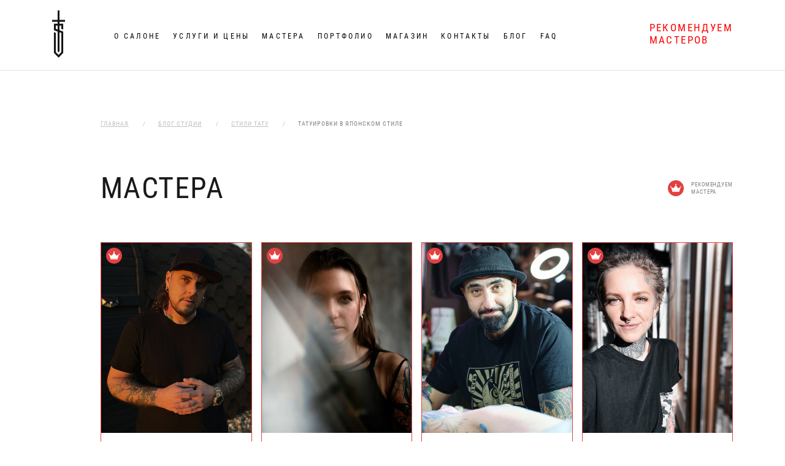

--- FILE ---
content_type: text/html; charset=UTF-8
request_url: https://syndicatetattoo.ru/blog/tatu-v-yaponskom-stile/
body_size: 11354
content:
<!doctype html>
<html lang="ru" prefix="og: http://ogp.me/ns#">
<head>
    <!-- Required meta tags -->
    <meta charset="utf-8">
    <meta name="viewport" content="width=device-width, initial-scale=1, shrink-to-fit=no">
    <meta http-equiv="x-ua-compatible" content="ie=edge">
<meta name="description" content="Узнайте стоимость татуировки в японском стиле от профессиональных мастеров в лучшем салоне Москвы, Syndicate Tattoo, +7 (495) 761 00 65">
<meta name="keywords" content="японские, тату, татуировка, цена">
<title>Тату в японском стиле - цены на татуировки от лучших мастеров в салоне Syndicate Tattoo в Москве</title>
<link rel="stylesheet" href="/s/v_20/css/all.css">
<link rel="apple-touch-icon" sizes="180x180" href="/apple-touch-icon.png">
<link rel="icon" type="image/png" sizes="32x32" href="/favicon-32x32.png">
<link rel="icon" type="image/png" sizes="16x16" href="/favicon-16x16.png">
<link rel="mask-icon" href="/safari-pinned-tab.svg" color="#5bbad5">
<link rel="manifest" href="/site.webmanifest">
<meta name="msapplication-TileColor" content="#da532c">
<meta name="theme-color" content="#ffffff">

<script type="text/javascript" language="javascript">
var catalog = {
    'web_root' : 'https://syndicatetattoo.ru/',
    'web_url' : 'syndicatetattoo.ru',
    'id' : 0,
    'pages' : 0,
    'page' : 0,
    'uri' : '/',
    'curSort' : ''
};

var mslides = {
    "mcount" : 0,
    "imgs" : {}
};
</script><!-- Google Tag Manager -->
<script>(function(w,d,s,l,i){w[l]=w[l]||[];w[l].push({'gtm.start':
new Date().getTime(),event:'gtm.js'});var f=d.getElementsByTagName(s)[0],
j=d.createElement(s),dl=l!='dataLayer'?'&l='+l:'';j.async=true;j.src=
'https://www.googletagmanager.com/gtm.js?id='+i+dl;f.parentNode.insertBefore(j,f);
})(window,document,'script','dataLayer','GTM-MPVFR42');</script>
<!-- End Google Tag Manager -->
</head>
<body>
<!-- Google Tag Manager (noscript) -->
<noscript><iframe src="https://www.googletagmanager.com/ns.html?id=GTM-MPVFR42"
height="0" width="0" style="display:none;visibility:hidden"></iframe></noscript>
<!-- End Google Tag Manager (noscript) -->
<header>
        <div class="content">
            <div class="left">
                <div class="logo">
                    <a href="/"><img src="/s/img/logo.png" alt="Syndicate Tattoo Studio logo" /></a>
                </div>
                <div class="menu">
                    <a href="#" class="mobile_button"></a>
                    <ul>
                        <li><a href="/o-nas/">О салоне</a></li>
                        <li><a href="/uslugi/">Услуги и цены</a></li>
                        <li><a href="/artists/">Мастера</a></li>
                        <li><a href="/portfolio/">Портфолио</a></li>
                        <li><a href="/shop/">Магазин</a></li>
                        <li><a href="/contacts/">Контакты</a></li>
                        <li><a href="/blog/">Блог</a></li>
                        <li><a href="/faq/">FAQ</a></li>
                    </ul>
                </div>
            </div>
            <div class="right">
                <div class="contacts" itemscope itemtype="http://schema.org/Organization">                    
                    <a href="https://tattoorevive.com/team/"><div class="zapis">Рекомендуем<br/> мастеров</div></a>
                </div>
            </div>
        </div>
    </header>
    
    <div class="breadcrumbs page_content">
        <div class="content">
            <ul class="crumbs" itemscope itemtype="http://schema.org/BreadcrumbList">
                <li itemprop="itemListElement" itemscope itemtype="http://schema.org/ListItem">
                    <a itemprop="item" typeof="WebPage" href="/" title="Главная"><span itemprop="name">Главная</span></a>
                    <meta itemprop="position" content="1" />
                </li><li itemprop="itemListElement" itemscope itemtype="http://schema.org/ListItem"><a class="crumbLink" data-id="0" href="/blog/" title="Блог студии" itemprop="item"><span itemprop="name">Блог студии</span></a><meta itemprop="position" content="2" />
    </li><li itemprop="itemListElement" itemscope itemtype="http://schema.org/ListItem"><a class="crumbLink" data-id="1" href="/blog/style/" title="Стили тату" itemprop="item"><span itemprop="name">Стили тату</span></a><meta itemprop="position" content="3" />
    </li><li itemprop="itemListElement" itemscope itemtype="http://schema.org/ListItem"><a class="ndisp" itemprop="item" typeof="WebPage" href="/blog/tatu-v-yaponskom-stile/"></a><span itemprop="name">Татуировки в японском стиле</span><meta itemprop="position" content="4" />
    </li>
            </ul>
        </div>
    </div><div class="team_page page_content">
            <div class="content">
                <div class="top_line">
                    <div class="h1">мастера</div>
                    <div class="star">
                        <div class="ico"><img src="/s/img/team_icon_2.png" /></div>
                        <p>Рекомендуем<br />мастера</p>
                    </div>
                </div>
                <div class="items"><div class="item star_item" >
            <a href="https://tattoorevive.com/artist/sergey-anuchin" title="Сергей Анучин">
            <img class="team_icon" src = "/s/img/team_icon_2.png" />
            <img class="team_photo" src="https://s.tattoorevive.com/photos/2/712/pc_1_photo.jpg" alt="Тату мастер Сергей Анучин" title="Тату мастер Сергей Анучин" />
            <div class="team_about">
                <div class="zapis">записаться на сеанс</div >
                <span class="name">Сергей<br/>Анучин</span>                                
                <div class="zapis_md recordButton"><a href="https://tattoorevive.com/artist/sergey-anuchin"> записаться на сеанс </a></div>
            </div >
            </a>
        </div ><div class="item star_item" >
            <a href="https://tattoorevive.com/artist/nastya-vingrapes" title="Анастасия Виноградова">
            <img class="team_icon" src = "/s/img/team_icon_2.png" />
            <img class="team_photo" src="https://s.tattoorevive.com/photos/2/711/pc_1_photo.jpg" alt="Тату мастер Анастасия Виноградова" title="Тату мастер Анастасия Виноградова" />
            <div class="team_about">
                <div class="zapis">записаться на сеанс</div >
                <span class="name">Анастасия<br/>Виноградова</span>                                
                <div class="zapis_md recordButton"><a href="https://tattoorevive.com/artist/nastya-vingrapes"> записаться на сеанс </a></div>
            </div >
            </a>
        </div ><div class="item star_item" >
            <a href="https://tattoorevive.com/artist/murickmalyaki" title="Мурад Аракелян">
            <img class="team_icon" src = "/s/img/team_icon_2.png" />
            <img class="team_photo" src="https://s.tattoorevive.com/photos/2/706/pc_2_photo.jpg" alt="Тату мастер Мурад Аракелян" title="Тату мастер Мурад Аракелян" />
            <div class="team_about">
                <div class="zapis">записаться на сеанс</div >
                <span class="name">Мурад<br/>Аракелян</span>                                
                <div class="zapis_md recordButton"><a href="https://tattoorevive.com/artist/murickmalyaki"> записаться на сеанс </a></div>
            </div >
            </a>
        </div ><div class="item star_item" >
            <a href="https://tattoorevive.com/artist/vika-kiwi" title="Виктория Григорьева">
            <img class="team_icon" src = "/s/img/team_icon_2.png" />
            <img class="team_photo" src="https://s.tattoorevive.com/photos/2/710/pc_2_photo.jpg" alt="Тату мастер Виктория Григорьева" title="Тату мастер Виктория Григорьева" />
            <div class="team_about">
                <div class="zapis">записаться на сеанс</div >
                <span class="name">Виктория<br/>Григорьева</span>                                
                <div class="zapis_md recordButton"><a href="https://tattoorevive.com/artist/vika-kiwi"> записаться на сеанс </a></div>
            </div >
            </a>
        </div ></div>
    </div>
    <div class="blog_one page_content">
<div class="content">
    <h1>Татуировки в японском стиле</h1>
    <div class="top_blog">
        <div class="left">
            <div class="line"><p class="date">18 / 01 / 2019</p><a href="/blog/style/">Стили тату</a></div>
<div class="text">Япония – одна из наиболее самобытных и загадочных стран, культура которой притягивает. Долгое время страна была полностью закрыта для иностранцев, ее традиции развивались самобытно в отрыве от европейских тенденций. Наглядное отражение – татуировка, японский стиль сразу заметен, ему присущие многие характерные черты, графические особенности и символы, которые не используются более нигде в мире.&nbsp;</div>
<div class="img center">
                    <img src="/s/article/39/cnt_14_2.jpg" alt="" />
</div>
<h2>Погружение в историю</h2>
<div class="text">История японских тату очень необычна и имеет глубокие корни. Возраст островной нательной живописи исчисляется уже тысячелетиями. Считается, что их можно прочесть в японском мифологическом сборнике “Кодзики”.
<p><br></p><p>Впервые решение сделать себе татуировку принял знаменитый император Дзимму. Случилось это в те времена, когда Япония носила название империи Ямато примерно в 600 году до нашей эры. По легенде узоры на коже императора были столь прекрасны, что он без труда покорил сердце прекрасной девушки, которая впоследствии стала его женой. Этот миф и по сей день остается вдохновением для многих романтических натур, принимающих решение набить на коже имена своих возлюбленных или даже их портреты.
</p><p><br></p><p>Если придерживаться не мифологии, а мнений историков, то происхождение японской татуировки основывается на двух основных версиях:</p><p><span style="font-size: 16px; letter-spacing: 0.32px;"><br></span></p><p></p><ol><li><i>Традиция пришла на острова из Китая, как и многие другие культурные течения. Доподлинно известно, что с принятием буддизма японские монахи и последователи стали украшать свои тела молитвенными надписями, символическими изображениями Будды и других божеств. Против этой версии говорит то, что китайская и японская нательная живопись по сути своей очень разные. У китайцев основа кроется в символизме и смысле, узоры достаточно просты и незамысловаты. Японцы тоже придерживаются символизма, но вот графическая реализация куда как более масштабна и богата.</i></li><li><i>Влияние кочевых континентальных народов, которые сумели добраться до современных японских островов задолго до китайцев. Коренным населением Японии считаются айны. Сейчас эта народность очень малочисленна, почти все они ассимилировались с местными либо были уничтожены. Тем не менее, влияние айнов на современную японскую культуру огромно, и татуировка – лишь одно из проявлений такого влияния.&nbsp;</i></li></ol><p></p><p><span style="font-size: 16px; letter-spacing: 0.32px;"><br></span></p><p></p><p>По мере развития и становления японского общества смысл татуировки менялся. Одно время она была прерогативой верующих, носила символическое и мистическое значение. Позже, в XVII веке, она стала символизировать социальное положение и профессию обладателя. Например, торговцы морепродуктами изображали на своей коже рыб, пожарные – духов воды, которые должны были защитить их огня. В эскизах прослеживался конкретный смысл и символизм. Интересно, что такое распространение нательной живописи происходило на фоне запретов со стороны правительства. Но тяга к украшению своей кожи была столь сильной, что население игнорировало все эти запреты. Татуировка скрывалась одеждой и тщательно пряталась. Впоследствии власти вынуждены были уступить. Борьба с тату оказалась бессмысленной, все запреты были сняты.
</p><p><br></p><p>В XIX столетии внешняя политика государства кардинально изменилась. Япония стала открытой страной. Императорский двор изначально опасался, что обилие татуированных людей здесь отпугнет иностранцев. В то время Япония остро нуждалась в образованных европейцах и американцах, на которых возлагались большие надежды – они должны были помочь стране продвинуться в техническом плане. На деле все оказалось иначе. Европейцы были впечатлены красотой местной нательной живописи. Многие стали покрывать свою кожу традиционными орнаментами и узорами. В числе татуированных людей были даже великие государственные деятели того времени: российский император Николай II и английский король Георг. Японский стиль начал активно распространяться по всему миру.
</p><p></p></div>
<h2>Техника создания</h2>
<div class="text">Мастера передавали свои секреты от учителя к ученику. Процесс нанесения был строго разделен на этапы, каждая стадия имела собственную задачу и название:<p></p><ul><li><b>“Судзи”.</b> Эскиз наносится на кожу при помощи туши насыщенного черного цвета или специального красителя. Он корректируется, чтобы все было идеально – исправляются неровности, продумываются детали.&nbsp;<br></li><li><b>“Отсуми”.</b> При помощи особого инструмента татуировщик прорабатывает и фиксирует контур изображения.&nbsp;<br></li><li><b>“Бокаси”.</b> Несколькими связанными воедино металлическими иглами мастер трудится над созданием общего фона. Эта стадия завершает “общие” работы. Далее начинаются самые сложные манипуляции, требующие максимального профессионализма и художественного таланта.&nbsp;<br></li><li><b>“Цуки-хари”.&nbsp;</b>Посредством тонкой иглы прорабатывается контур, формируются мельчайшие детали орнамента.&nbsp;<br></li><li><b>“Хане-бари”. </b>Создается объем посредством проработки теней, полутеней и градиентов. Сложность состоит в том, что татуировщику нужно иметь очень твердую руку и огромный опыт, чтобы до миллиметра контролировать глубину проникновения пигмента под кожу. Окончательный оттенок зависит как от глубины, так и от угла, под которым входит иголка. Здесь требуется колоссальное мастерство.&nbsp;<br></li></ul><p></p><p>Конечно, традиционным методом нанесения пользуются лишь некоторые из салонов в Японии. Студия Syndicate Tattoo использует современное оборудование, которое позволяет добиваться прекрасных результатов.</p></div>
<h2>Подвиды</h2>
<div class="text">Внутри японского жанра можно выделить следующие категории:<p><ul><li><b>Гаман.</b> Изображения, которые некогда были доступны исключительно привилегированным гражданам. Как правило, это мужские картины, акцентирующие внимание на храбрости и отваге своего обладателя.&nbsp;<br></li><li><b>Иредзуми.</b> Нательная живопись, популярная в кругах якудза – японской мафии.&nbsp;<br></li><li><b>Хоримоно.</b> Наиболее традиционный жанр, эскизы для которого нередко представляют собой древние гравюры.&nbsp;<br></li><li><b>Какуси-боро.</b> Женский жанр, когда-то доступный исключительно гейшам. Зачастую тату в таком стиле очень интимны, а потому изображаются на участках тела, скрытых от посторонних взглядов.&nbsp;<br></li><li><b>Кебори. </b>Стиль, основанный на иероглифах, надписях.&nbsp;<br></li><li><b>Бокукеи.</b> Это направление имело карательный характер, изображение наносилось на открытые участки тела и было призвано отметить преступников, воров, каторжников и других асоциальных элементов.&nbsp;</li></ul></p></div>
<h2>Немного о якудза</h2>
<div class="text">Многим приходилось слышать об японской мафии, члены которой известны своими татуировками. Тела многих из них выглядят настоящими холстами, на которых изображены целые произведения искусства, изобилующие деталями и оттенками. Некоторые полагают, что возрождение татуировки в Японии во многом обязано именно мафии, из-за чего отношение к татуированным людям весьма специфическое. На деле это не совсем так. Мир становится мультикультурным, и всплеск моды на тату в Японии совпал с общемировым ее распространением.
<p><br><p>Если говорить об особенностях татуировок якудза, то мафиози придерживаются вполне традиционных символов, но добавляют к сюжету определенные черты, свидетельствующие об их образе жизни, любви к риску и азарту, готовности умереть.
</p></p></div>
<div class="img center">
                    <img src="/s/article/39/cnt_15_1.jpg" alt="" />
</div>
<h2>Графические особенности</h2>
<div class="text">Японская татуировка обладает целым набором уникальных свойств, которые обязательно нужно учесть перед тем, как записаться на сеанс к мастеру:<p></p><ul><li>Большая площадь покрытия. Татуировка и для парней, и для девушек редко отличается небольшим размером. Она являет собой целую картину и наносится на крупные участки кожи. Стоить подобные тату не могут недорого.&nbsp;<br></li><li>В узоре преобладают красные и черные цвета. Дополнительно мастер может пользоваться желтыми, оранжевыми и зелеными оттенками. Все тона максимально насыщенны и контрастны, на многочисленных фото готовых работ это хорошо видно.&nbsp;<br></li><li>Плотность. Открытых участков кожи не остается, мастер закрашивает всю ее поверхность. Если такие места вдруг остались, туда наносятся символы или иероглифы, по своему смыслу и внешнему виду соответствующие общему узору.&nbsp;<br></li><li>Основной узор нередко выполняет функции фона. Получается, что главная смысловая нагрузка ложится на детали. Игнорировать этот момент нельзя – каждый объект, даже самый мелкий, должен быть тщательно продуман.&nbsp;<br></li><li>Динамичность. Классическая татуировка не статична, она изображает какой-либо сюжет. На лицах главных персонажей рисунка четко прослеживаются эмоции. Представьте себе самурая в ярости, замахивающегося мечом. Вот это и есть традиционная “динамика” японского стиля.&nbsp;<br></li><li>Четкость контуров. Чем четче проработан контур, тем детальнее выглядит сам узор.&nbsp;<br></li><li>Асимметрия. Несимметричные рисунки выглядят более динамично и живо, говорят о непостоянстве и постоянном развитии жизни.&nbsp;<br></li><li>Адаптация к особенностям тела конкретного клиента. Эта особенность особенно актуальна для мужчин атлетического телосложения с выраженным мышечным рельефом. Татуировка подчеркнет рельефность мускулатуры.&nbsp;</li></ul><p></p></div>
<h2>Популярные эскизы</h2>
<div class="text">В японском стиле чаще всего выполняются следующие изображения:<p></p><ul><li><b>Иероглифы.</b> Безусловный лидер в России. Перед переносом иероглифа на тело нужно точно узнать его значение, обратиться к переводчику. От мастера требуется максимум внимания, так как одна лишняя черточка, ошибка в наклоне линии способна спровоцировать полное изменение смысла. Чаще всего выбираются <a href="https://syndicatetattoo.ru/blog/tatu-iyeroglify/">иероглифы</a>, обозначающие любовь, семью и счастье.&nbsp;<br></li><li><b>Дракон.</b> Олицетворение могущества и власти, единства двух противоположных стихий – огня и воды. Японцы верят, что изображение дракона на теле поможет добиться успеха во всех начинаниях. Точный смысл тату зависит от расположения дракона. Например, если он парит в воздухе, то символизирует свободу, а красноглазый дракон говорит о силе духа своего владельца.&nbsp;<br></li><li><b>Карп. </b>Это символ удачи. Зачастую карп выполняется в ярких оттенках, преобладают красные и оранжевые цвета. Довольно часто карп помещается в естественную для себя среду обитания – воду. Мастер тщательно прорабатывает пену, волны и брызги. Если клиент хочет, чтобы карп притянул к нему деньги – используется золотистый пигмент.&nbsp;<br></li><li><b>Тигр </b>говорит о бесстрашии обладателя. Интересно, что в Японии тигры не водились, их образ копировался с картинок, отчего порой выглядел оригинально.&nbsp;<br></li><li><b>Кинтаро.</b> Краснокожий ребенок, символизирующий мужество и силу. Довольно часто он изображается в схватке с карпом.&nbsp;<br></li><li><b>Цветочные мотивы.</b> Ветки, лепестки сакуры, лотосы, хризантемы – хороший вариант для представительниц прекрасного пола. Такие тату выполняются в мягких пастельных тонах, выглядят легкими и воздушными, добавляют образу своей обладательницы женственности и привлекательности.&nbsp;<br></li><li><b>Маска демона Ханя. </b>Когда-то эта татуировка была самой распространенной среди самураев. Удивительно, что демон никак не связан со злыми духами. Наоборот, маска дарует защиту своему носителю.&nbsp;<br></li><li><b>Лисица</b> с девятью хвостами защищает владельца от сглаза и проклятия. Символизирует успех и процветание.&nbsp;<br></li><li><b>Нои-Ои</b> – птица, воплощающая жизненную силу и приносящая удачу.&nbsp;</li></ul><p></p><p style="text-align: center; ">***
</p><p>
</p><p>Если вас заинтересовал японский стиль, добро пожаловать в наш салон! <a href="https://syndicatetattoo.ru/uslugi/">Стоимость</a> работы зависит от объема и сложности эскиза, конечная цена всегда рассчитывается индивидуально. Татуировка будет выполнена с учетом всех особенностей и окажется предметом зависти ваших друзей и знакомых.
</p><p><br></p></div>
</div>
        <div class="right"><h3>предыдущие статьи</h3><div class="item">
                <img src="/s/article/38/announce_1_big.jpg" alt="Татуировка в стиле чикано" title="Татуировка в стиле чикано" />
                    <div class="item_bot">
                        <p class="date">17 / 01 / 2019</p>
    <a href="/blog/style/" class="cat">Стили тату</a>
<a href="/blog/tatu-v-stile-chikano/" class="name">Татуировка в стиле чикано</a>
                    </div>
                </div><div class="item">
                <img src="/s/article/37/announce_1_big.jpg" alt="Татуировки в стиле трайбл" title="Татуировки в стиле трайбл" />
                    <div class="item_bot">
                        <p class="date">16 / 01 / 2019</p>
    <a href="/blog/style/" class="cat">Стили тату</a>
<a href="/blog/tatu-v-stile-traybl/" class="name">Татуировки в стиле трайбл</a>
                    </div>
                </div><div class="item">
                <img src="/s/article/36/announce_1_big.jpg" alt="Татуировки в стиле реализм" title="Татуировки в стиле реализм" />
                    <div class="item_bot">
                        <p class="date">15 / 01 / 2019</p>
    <a href="/blog/style/" class="cat">Стили тату</a>
<a href="/blog/tatu-v-stile-realizm/" class="name">Татуировки в стиле реализм</a>
                    </div>
                </div><div class="item">
                <img src="/s/article/35/announce_1_big.jpg" alt="3D (3д) татуировки" title="3D (3д) татуировки" />
                    <div class="item_bot">
                        <p class="date">14 / 01 / 2019</p>
    <a href="/blog/style/" class="cat">Стили тату</a>
<a href="/blog/3d-tatu/" class="name">3D (3д) татуировки</a>
                    </div>
                </div></div>
    </div>
</div>
</div>

    <footer>
        <div class="content">
            <ul>
                <li><a href="/o-nas/">о салоне</a></li>
                <li><a href="/uslugi/">услуги и цены</a></li>
                <li><a href="/artists/">мастера</a></li>
                <li><a href="/portfolio/">портфолио</a></li>
                <li><a href="/shop/">магазин</a></li>
                <li><a href="/contacts/">контакты</a></li>
                <li><a href="/blog/">блог</a></li>
                <li><a href="/faq/">faq</a></li>
                <li><a href="/privacy/" rel="nofollow">Политика конфиденциальности</a></li>
            </ul>
            <div class="pay">
                <div class="txt"><a href="/payment/">Принимаем онлайн оплату по банковским картам</a></div>
                <div class="img"><a href="https://uniteller.ru/"><img src="/s/img/payment.png" alt="" /></a></div>
            </div>
            <div class="line" itemscope itemtype="http://schema.org/Organization">
                <div class="logo">
                    <a href="/"><img src="/s/img/footer_logo.png" /></a>
                </div>
                <div class="text">
                    <p class="copy" itemprop="name">© 2019 &mdash; 2026 Syndicate Tattoo. Все права защищены</p>
                    <p class="address" itemprop="address" itemscope itemtype="http://schema.org/PostalAddress"><span itemprop="postalCode">123056</span>, <span itemprop="addressLocality">Г. МОСКВА</span>, <span itemprop="streetAddress">УЛ. ГРУЗИНСКИЙ ВАЛ, Д.18/15</span>, <span itemprop="telephone">+7 (495) 761 00 65</span></p>
                </div>
                <div class="social">
                    <div><a href="https://vk.com/syndicaterussia"><span class="icnI vk"></span></a></div>
                </div>
            </div>
        </div>
        
        <!-- Yandex.Metrika counter -->
        <!-- /Yandex.Metrika counter -->
    </footer>

    <div class="pop_bg"></div>
    
    <div class="pop_portfolio">
        <a href="#" class="close">закрыть</a>
        <a href="#" class="prev"></a>
        <a href="#" class="next"></a>
        <div class="item">
            <img src="" />
        </div>
    </div>

    <div class="pop_port_prev">
        <a href="#" class="close">закрыть</a>
        <a href="#" class="prev"></a>
        <a href="#" class="next"></a>
        <div class="item">
            <img src="" />
            <div class="info">
                <p class="small">мастер</p>
                <a class="name" href="#"></a>
                <p class="small">стили</p>
                <p class="tags"></p>
                <p class="small">стоимость работы</p>
                <div class="so_hard">
                    <div class="hard hard_4"></div>
                    <p></p>
                </div>
                <a href="#" class="all">все работы</a>
            </div>
        </div>
    </div>
    <div class="pop_master">
    
        <a href="#" class="close">закрыть</a>
        <h2 class="put_title"></h2>
        <span class="artistName put_name"></span>
        <p class="afterAjaxSubmitMess"></p>
        
    <form action="#" onsubmit="return cabinet.saveContactsSend(this);" class="formSend">
        <p class="text">Отправьте свои данные, мы вам перезвоним для уточнения даты и времени записи</p>
        <input class="put_inputhash inpField" type="hidden" name="hash" value="">
        <input class="put_artistname inpField" type="hidden" name="artistname" value="">
        <input class="put_artistid inpField" type="hidden" name="artistid" value="">
        <input class="put_messtitle inpField" type="hidden" name="messtitle" value="">
        <div class="line">
            <label txt="Имя">Имя</label>
            <input type="text" name="name" maxlength="64" class="require-field inpField" value="">
            <span class="error-label"></span>
        </div>
        <div class="line">
            <label txt="Телефон">Телефон</label>
            <input type="tel" name="phone" maxlength="64" class="require-field inpField" value="" placeholder="+7 (123) 456 78 90">
            <span class="error-label"></span>
        </div>
        <div class="line">
            <label txt="Сообщение">Сообщение</label>
            <input type="text" name="mess" maxlength="1000" class="inpField" value="" placeholder="">
            <span class="error-label"></span>
        </div>
        <div class="pcb">
            <div class="cb"><input type="checkbox" name="accept" value="1" checked id="cbMSdsk" /><label for="cbMSdsk"></label></div>
            <div class="tx"><p class="policy">даю своё согласие на
                <a href="/agreement/">обработку персональных данных</a></p></div>
        </div>
        <button type="submit" id="saveContactsSendButton" class="formSendButton">отправить данные</button>
    </form>

    </div><script type="text/javascript" src="/s/v_20/js/all.js"></script>

<div id="scrollUp"><span>наверх</span><span></span></div>

<!-- Yandex.Metrika counter -->
<script type="text/javascript" >
   (function(m,e,t,r,i,k,a){m[i]=m[i]||function(){(m[i].a=m[i].a||[]).push(arguments)};
   m[i].l=1*new Date();k=e.createElement(t),a=e.getElementsByTagName(t)[0],k.async=1,k.src=r,a.parentNode.insertBefore(k,a)})
   (window, document, "script", "https://mc.yandex.ru/metrika/tag.js", "ym");

   ym(51882944, "init", {
        clickmap:true,
        trackLinks:true,
        accurateTrackBounce:true
   });
</script>
<noscript><div><img src="https://mc.yandex.ru/watch/51882944" style="position:absolute; left:-9999px;" alt="" /></div></noscript>
<!-- /Yandex.Metrika counter -->

</body>
</html>

--- FILE ---
content_type: text/css
request_url: https://syndicatetattoo.ru/s/v_20/css/all.css
body_size: 18391
content:
/* roboto */
@font-face{font-family:'Roboto';font-style:normal;font-display:auto;font-weight:300;src:local('Roboto Light'), local('Roboto-Light'), url(https://fonts.gstatic.com/s/roboto/v18/KFOlCnqEu92Fr1MmSU5fCRc4EsA.woff2) format('woff2');unicode-range:U+0460-052F, U+1C80-1C88, U+20B4, U+2DE0-2DFF, U+A640-A69F, U+FE2E-FE2F;}
@font-face{font-family:'Roboto';font-style:normal;font-display:auto;font-weight:300;src:local('Roboto Light'), local('Roboto-Light'), url(https://fonts.gstatic.com/s/roboto/v18/KFOlCnqEu92Fr1MmSU5fABc4EsA.woff2) format('woff2');unicode-range:U+0400-045F, U+0490-0491, U+04B0-04B1, U+2116;}
@font-face{font-family:'Roboto';font-style:normal;font-display:auto;font-weight:300;src:local('Roboto Light'), local('Roboto-Light'), url(https://fonts.gstatic.com/s/roboto/v18/KFOlCnqEu92Fr1MmSU5fCBc4EsA.woff2) format('woff2');unicode-range:U+1F00-1FFF;}
@font-face{font-family:'Roboto';font-style:normal;font-display:auto;font-weight:300;src:local('Roboto Light'), local('Roboto-Light'), url(https://fonts.gstatic.com/s/roboto/v18/KFOlCnqEu92Fr1MmSU5fBxc4EsA.woff2) format('woff2');unicode-range:U+0370-03FF;}
@font-face{font-family:'Roboto';font-style:normal;font-display:auto;font-weight:300;src:local('Roboto Light'), local('Roboto-Light'), url(https://fonts.gstatic.com/s/roboto/v18/KFOlCnqEu92Fr1MmSU5fCxc4EsA.woff2) format('woff2');unicode-range:U+0102-0103, U+0110-0111, U+1EA0-1EF9, U+20AB;}
@font-face{font-family:'Roboto';font-style:normal;font-display:auto;font-weight:300;src:local('Roboto Light'), local('Roboto-Light'), url(https://fonts.gstatic.com/s/roboto/v18/KFOlCnqEu92Fr1MmSU5fChc4EsA.woff2) format('woff2');unicode-range:U+0100-024F, U+0259, U+1E00-1EFF, U+2020, U+20A0-20AB, U+20AD-20CF, U+2113, U+2C60-2C7F, U+A720-A7FF;}
@font-face{font-family:'Roboto';font-style:normal;font-display:auto;font-weight:300;src:local('Roboto Light'), local('Roboto-Light'), url(https://fonts.gstatic.com/s/roboto/v18/KFOlCnqEu92Fr1MmSU5fBBc4.woff2) format('woff2');unicode-range:U+0000-00FF, U+0131, U+0152-0153, U+02BB-02BC, U+02C6, U+02DA, U+02DC, U+2000-206F, U+2074, U+20AC, U+2122, U+2191, U+2193, U+2212, U+2215, U+FEFF, U+FFFD;}
@font-face{font-family:'Roboto';font-style:normal;font-display:auto;font-weight:400;src:local('Roboto'), local('Roboto-Regular'), url(https://fonts.gstatic.com/s/roboto/v18/KFOmCnqEu92Fr1Mu72xKOzY.woff2) format('woff2');unicode-range:U+0460-052F, U+1C80-1C88, U+20B4, U+2DE0-2DFF, U+A640-A69F, U+FE2E-FE2F;}
@font-face{font-family:'Roboto';font-style:normal;font-display:auto;font-weight:400;src:local('Roboto'), local('Roboto-Regular'), url(https://fonts.gstatic.com/s/roboto/v18/KFOmCnqEu92Fr1Mu5mxKOzY.woff2) format('woff2');unicode-range:U+0400-045F, U+0490-0491, U+04B0-04B1, U+2116;}
@font-face{font-family:'Roboto';font-style:normal;font-display:auto;font-weight:400;src:local('Roboto'), local('Roboto-Regular'), url(https://fonts.gstatic.com/s/roboto/v18/KFOmCnqEu92Fr1Mu7mxKOzY.woff2) format('woff2');unicode-range:U+1F00-1FFF;}
@font-face{font-family:'Roboto';font-style:normal;font-display:auto;font-weight:400;src:local('Roboto'), local('Roboto-Regular'), url(https://fonts.gstatic.com/s/roboto/v18/KFOmCnqEu92Fr1Mu4WxKOzY.woff2) format('woff2');unicode-range:U+0370-03FF;}
@font-face{font-family:'Roboto';font-style:normal;font-display:auto;font-weight:400;src:local('Roboto'), local('Roboto-Regular'), url(https://fonts.gstatic.com/s/roboto/v18/KFOmCnqEu92Fr1Mu7WxKOzY.woff2) format('woff2');unicode-range:U+0102-0103, U+0110-0111, U+1EA0-1EF9, U+20AB;}
@font-face{font-family:'Roboto';font-style:normal;font-display:auto;font-weight:400;src:local('Roboto'), local('Roboto-Regular'), url(https://fonts.gstatic.com/s/roboto/v18/KFOmCnqEu92Fr1Mu7GxKOzY.woff2) format('woff2');unicode-range:U+0100-024F, U+0259, U+1E00-1EFF, U+2020, U+20A0-20AB, U+20AD-20CF, U+2113, U+2C60-2C7F, U+A720-A7FF;}
@font-face{font-family:'Roboto';font-style:normal;font-display:auto;font-weight:400;src:local('Roboto'), local('Roboto-Regular'), url(https://fonts.gstatic.com/s/roboto/v18/KFOmCnqEu92Fr1Mu4mxK.woff2) format('woff2');unicode-range:U+0000-00FF, U+0131, U+0152-0153, U+02BB-02BC, U+02C6, U+02DA, U+02DC, U+2000-206F, U+2074, U+20AC, U+2122, U+2191, U+2193, U+2212, U+2215, U+FEFF, U+FFFD;}
@font-face{font-family:'Roboto';font-style:normal;font-display:auto;font-weight:700;src:local('Roboto Bold'), local('Roboto-Bold'), url(https://fonts.gstatic.com/s/roboto/v18/KFOlCnqEu92Fr1MmWUlfCRc4EsA.woff2) format('woff2');unicode-range:U+0460-052F, U+1C80-1C88, U+20B4, U+2DE0-2DFF, U+A640-A69F, U+FE2E-FE2F;}
@font-face{font-family:'Roboto';font-style:normal;font-display:auto;font-weight:700;src:local('Roboto Bold'), local('Roboto-Bold'), url(https://fonts.gstatic.com/s/roboto/v18/KFOlCnqEu92Fr1MmWUlfABc4EsA.woff2) format('woff2');unicode-range:U+0400-045F, U+0490-0491, U+04B0-04B1, U+2116;}
@font-face{font-family:'Roboto';font-style:normal;font-display:auto;font-weight:700;src:local('Roboto Bold'), local('Roboto-Bold'), url(https://fonts.gstatic.com/s/roboto/v18/KFOlCnqEu92Fr1MmWUlfCBc4EsA.woff2) format('woff2');unicode-range:U+1F00-1FFF;}
@font-face{font-family:'Roboto';font-style:normal;font-display:auto;font-weight:700;src:local('Roboto Bold'), local('Roboto-Bold'), url(https://fonts.gstatic.com/s/roboto/v18/KFOlCnqEu92Fr1MmWUlfBxc4EsA.woff2) format('woff2');unicode-range:U+0370-03FF;}
@font-face{font-family:'Roboto';font-style:normal;font-display:auto;font-weight:700;src:local('Roboto Bold'), local('Roboto-Bold'), url(https://fonts.gstatic.com/s/roboto/v18/KFOlCnqEu92Fr1MmWUlfCxc4EsA.woff2) format('woff2');unicode-range:U+0102-0103, U+0110-0111, U+1EA0-1EF9, U+20AB;}
@font-face{font-family:'Roboto';font-style:normal;font-display:auto;font-weight:700;src:local('Roboto Bold'), local('Roboto-Bold'), url(https://fonts.gstatic.com/s/roboto/v18/KFOlCnqEu92Fr1MmWUlfChc4EsA.woff2) format('woff2');unicode-range:U+0100-024F, U+0259, U+1E00-1EFF, U+2020, U+20A0-20AB, U+20AD-20CF, U+2113, U+2C60-2C7F, U+A720-A7FF;}
@font-face{font-family:'Roboto';font-style:normal;font-display:auto;font-weight:700;src:local('Roboto Bold'), local('Roboto-Bold'), url(https://fonts.gstatic.com/s/roboto/v18/KFOlCnqEu92Fr1MmWUlfBBc4.woff2) format('woff2');unicode-range:U+0000-00FF, U+0131, U+0152-0153, U+02BB-02BC, U+02C6, U+02DA, U+02DC, U+2000-206F, U+2074, U+20AC, U+2122, U+2191, U+2193, U+2212, U+2215, U+FEFF, U+FFFD;}
@font-face{font-family:'Roboto Condensed';font-style:normal;font-display:auto;font-weight:300;src:local('Roboto Condensed Light'), local('RobotoCondensed-Light'), url(https://fonts.gstatic.com/s/robotocondensed/v16/ieVi2ZhZI2eCN5jzbjEETS9weq8-33mZGCkYb8td.woff2) format('woff2');unicode-range:U+0460-052F, U+1C80-1C88, U+20B4, U+2DE0-2DFF, U+A640-A69F, U+FE2E-FE2F;}
@font-face{font-family:'Roboto Condensed';font-style:normal;font-display:auto;font-weight:300;src:local('Roboto Condensed Light'), local('RobotoCondensed-Light'), url(https://fonts.gstatic.com/s/robotocondensed/v16/ieVi2ZhZI2eCN5jzbjEETS9weq8-33mZGCAYb8td.woff2) format('woff2');unicode-range:U+0400-045F, U+0490-0491, U+04B0-04B1, U+2116;}
@font-face{font-family:'Roboto Condensed';font-style:normal;font-display:auto;font-weight:300;src:local('Roboto Condensed Light'), local('RobotoCondensed-Light'), url(https://fonts.gstatic.com/s/robotocondensed/v16/ieVi2ZhZI2eCN5jzbjEETS9weq8-33mZGCgYb8td.woff2) format('woff2');unicode-range:U+1F00-1FFF;}
@font-face{font-family:'Roboto Condensed';font-style:normal;font-display:auto;font-weight:300;src:local('Roboto Condensed Light'), local('RobotoCondensed-Light'), url(https://fonts.gstatic.com/s/robotocondensed/v16/ieVi2ZhZI2eCN5jzbjEETS9weq8-33mZGCcYb8td.woff2) format('woff2');unicode-range:U+0370-03FF;}
@font-face{font-family:'Roboto Condensed';font-style:normal;font-display:auto;font-weight:300;src:local('Roboto Condensed Light'), local('RobotoCondensed-Light'), url(https://fonts.gstatic.com/s/robotocondensed/v16/ieVi2ZhZI2eCN5jzbjEETS9weq8-33mZGCsYb8td.woff2) format('woff2');unicode-range:U+0102-0103, U+0110-0111, U+1EA0-1EF9, U+20AB;}
@font-face{font-family:'Roboto Condensed';font-style:normal;font-display:auto;font-weight:300;src:local('Roboto Condensed Light'), local('RobotoCondensed-Light'), url(https://fonts.gstatic.com/s/robotocondensed/v16/ieVi2ZhZI2eCN5jzbjEETS9weq8-33mZGCoYb8td.woff2) format('woff2');unicode-range:U+0100-024F, U+0259, U+1E00-1EFF, U+2020, U+20A0-20AB, U+20AD-20CF, U+2113, U+2C60-2C7F, U+A720-A7FF;}
@font-face{font-family:'Roboto Condensed';font-style:normal;font-display:auto;font-weight:300;src:local('Roboto Condensed Light'), local('RobotoCondensed-Light'), url(https://fonts.gstatic.com/s/robotocondensed/v16/ieVi2ZhZI2eCN5jzbjEETS9weq8-33mZGCQYbw.woff2) format('woff2');unicode-range:U+0000-00FF, U+0131, U+0152-0153, U+02BB-02BC, U+02C6, U+02DA, U+02DC, U+2000-206F, U+2074, U+20AC, U+2122, U+2191, U+2193, U+2212, U+2215, U+FEFF, U+FFFD;}
@font-face{font-family:'Roboto Condensed';font-style:normal;font-display:auto;font-weight:400;src:local('Roboto Condensed'), local('RobotoCondensed-Regular'), url(https://fonts.gstatic.com/s/robotocondensed/v16/ieVl2ZhZI2eCN5jzbjEETS9weq8-19-7DRs5.woff2) format('woff2');unicode-range:U+0460-052F, U+1C80-1C88, U+20B4, U+2DE0-2DFF, U+A640-A69F, U+FE2E-FE2F;}
@font-face{font-family:'Roboto Condensed';font-style:normal;font-display:auto;font-weight:400;src:local('Roboto Condensed'), local('RobotoCondensed-Regular'), url(https://fonts.gstatic.com/s/robotocondensed/v16/ieVl2ZhZI2eCN5jzbjEETS9weq8-19a7DRs5.woff2) format('woff2');unicode-range:U+0400-045F, U+0490-0491, U+04B0-04B1, U+2116;}
@font-face{font-family:'Roboto Condensed';font-style:normal;font-display:auto;font-weight:400;src:local('Roboto Condensed'), local('RobotoCondensed-Regular'), url(https://fonts.gstatic.com/s/robotocondensed/v16/ieVl2ZhZI2eCN5jzbjEETS9weq8-1967DRs5.woff2) format('woff2');unicode-range:U+1F00-1FFF;}
@font-face{font-family:'Roboto Condensed';font-style:normal;font-display:auto;font-weight:400;src:local('Roboto Condensed'), local('RobotoCondensed-Regular'), url(https://fonts.gstatic.com/s/robotocondensed/v16/ieVl2ZhZI2eCN5jzbjEETS9weq8-19G7DRs5.woff2) format('woff2');unicode-range:U+0370-03FF;}
@font-face{font-family:'Roboto Condensed';font-style:normal;font-display:auto;font-weight:400;src:local('Roboto Condensed'), local('RobotoCondensed-Regular'), url(https://fonts.gstatic.com/s/robotocondensed/v16/ieVl2ZhZI2eCN5jzbjEETS9weq8-1927DRs5.woff2) format('woff2');unicode-range:U+0102-0103, U+0110-0111, U+1EA0-1EF9, U+20AB;}
@font-face{font-family:'Roboto Condensed';font-style:normal;font-display:auto;font-weight:400;src:local('Roboto Condensed'), local('RobotoCondensed-Regular'), url(https://fonts.gstatic.com/s/robotocondensed/v16/ieVl2ZhZI2eCN5jzbjEETS9weq8-19y7DRs5.woff2) format('woff2');unicode-range:U+0100-024F, U+0259, U+1E00-1EFF, U+2020, U+20A0-20AB, U+20AD-20CF, U+2113, U+2C60-2C7F, U+A720-A7FF;}
@font-face{font-family:'Roboto Condensed';font-style:normal;font-display:auto;font-weight:400;src:local('Roboto Condensed'), local('RobotoCondensed-Regular'), url(https://fonts.gstatic.com/s/robotocondensed/v16/ieVl2ZhZI2eCN5jzbjEETS9weq8-19K7DQ.woff2) format('woff2');unicode-range:U+0000-00FF, U+0131, U+0152-0153, U+02BB-02BC, U+02C6, U+02DA, U+02DC, U+2000-206F, U+2074, U+20AC, U+2122, U+2191, U+2193, U+2212, U+2215, U+FEFF, U+FFFD;}
@font-face{font-family:'Roboto Condensed';font-style:normal;font-display:auto;font-weight:700;src:local('Roboto Condensed Bold'), local('RobotoCondensed-Bold'), url(https://fonts.gstatic.com/s/robotocondensed/v16/ieVi2ZhZI2eCN5jzbjEETS9weq8-32meGCkYb8td.woff2) format('woff2');unicode-range:U+0460-052F, U+1C80-1C88, U+20B4, U+2DE0-2DFF, U+A640-A69F, U+FE2E-FE2F;}
@font-face{font-family:'Roboto Condensed';font-style:normal;font-display:auto;font-weight:700;src:local('Roboto Condensed Bold'), local('RobotoCondensed-Bold'), url(https://fonts.gstatic.com/s/robotocondensed/v16/ieVi2ZhZI2eCN5jzbjEETS9weq8-32meGCAYb8td.woff2) format('woff2');unicode-range:U+0400-045F, U+0490-0491, U+04B0-04B1, U+2116;}
@font-face{font-family:'Roboto Condensed';font-style:normal;font-display:auto;font-weight:700;src:local('Roboto Condensed Bold'), local('RobotoCondensed-Bold'), url(https://fonts.gstatic.com/s/robotocondensed/v16/ieVi2ZhZI2eCN5jzbjEETS9weq8-32meGCgYb8td.woff2) format('woff2');unicode-range:U+1F00-1FFF;}
@font-face{font-family:'Roboto Condensed';font-style:normal;font-display:auto;font-weight:700;src:local('Roboto Condensed Bold'), local('RobotoCondensed-Bold'), url(https://fonts.gstatic.com/s/robotocondensed/v16/ieVi2ZhZI2eCN5jzbjEETS9weq8-32meGCcYb8td.woff2) format('woff2');unicode-range:U+0370-03FF;}
@font-face{font-family:'Roboto Condensed';font-style:normal;font-display:auto;font-weight:700;src:local('Roboto Condensed Bold'), local('RobotoCondensed-Bold'), url(https://fonts.gstatic.com/s/robotocondensed/v16/ieVi2ZhZI2eCN5jzbjEETS9weq8-32meGCsYb8td.woff2) format('woff2');unicode-range:U+0102-0103, U+0110-0111, U+1EA0-1EF9, U+20AB;}
@font-face{font-family:'Roboto Condensed';font-style:normal;font-display:auto;font-weight:700;src:local('Roboto Condensed Bold'), local('RobotoCondensed-Bold'), url(https://fonts.gstatic.com/s/robotocondensed/v16/ieVi2ZhZI2eCN5jzbjEETS9weq8-32meGCoYb8td.woff2) format('woff2');unicode-range:U+0100-024F, U+0259, U+1E00-1EFF, U+2020, U+20A0-20AB, U+20AD-20CF, U+2113, U+2C60-2C7F, U+A720-A7FF;}
@font-face{font-family:'Roboto Condensed';font-style:normal;font-display:auto;font-weight:700;src:local('Roboto Condensed Bold'), local('RobotoCondensed-Bold'), url(https://fonts.gstatic.com/s/robotocondensed/v16/ieVi2ZhZI2eCN5jzbjEETS9weq8-32meGCQYbw.woff2) format('woff2');unicode-range:U+0000-00FF, U+0131, U+0152-0153, U+02BB-02BC, U+02C6, U+02DA, U+02DC, U+2000-206F, U+2074, U+20AC, U+2122, U+2191, U+2193, U+2212, U+2215, U+FEFF, U+FFFD;}

/* owl.carousel.css */
.owl-carousel{display:none;width:100%;-webkit-tap-highlight-color:transparent;position:relative;z-index:1;}
 .owl-carousel .owl-stage{position:relative;-ms-touch-action:pan-Y;touch-action:manipulation;-moz-backface-visibility:hidden;}
 .owl-carousel .owl-stage:after{content:".";display:block;clear:both;visibility:hidden;line-height:0;height:0;}
 .owl-carousel .owl-stage-outer{position:relative;overflow:hidden;-webkit-transform:translate3d(0px, 0px, 0px);}
 .owl-carousel .owl-wrapper, .owl-carousel .owl-item{-webkit-backface-visibility:hidden;-moz-backface-visibility:hidden;-ms-backface-visibility:hidden;-webkit-transform:translate3d(0, 0, 0);-moz-transform:translate3d(0, 0, 0);-ms-transform:translate3d(0, 0, 0);}
 .owl-carousel .owl-item{position:relative;min-height:1px;float:left;-webkit-backface-visibility:hidden;-webkit-tap-highlight-color:transparent;-webkit-touch-callout:none;}
 .owl-carousel .owl-item img{display:block;width:100%;}
 .owl-carousel .owl-nav.disabled, .owl-carousel .owl-dots.disabled{display:none;}
 .owl-carousel .owl-nav .owl-prev, .owl-carousel .owl-nav .owl-next, .owl-carousel .owl-dot{cursor:pointer;-webkit-user-select:none;-khtml-user-select:none;-moz-user-select:none;-ms-user-select:none;user-select:none;}
 .owl-carousel .owl-nav button.owl-prev, .owl-carousel .owl-nav button.owl-next, .owl-carousel button.owl-dot{background:none;color:inherit;border:none;padding:0 !important;font:inherit;}
 .owl-carousel.owl-loaded{display:block;}
 .owl-carousel.owl-loading{opacity:0;display:block;}
 .owl-carousel.owl-hidden{opacity:0;}
 .owl-carousel.owl-refresh .owl-item{visibility:hidden;}
 .owl-carousel.owl-drag .owl-item{-ms-touch-action:pan-y;touch-action:pan-y;-webkit-user-select:none;-moz-user-select:none;-ms-user-select:none;user-select:none;}
 .owl-carousel.owl-grab{cursor:move;cursor:grab;}
 .owl-carousel.owl-rtl{direction:rtl;}
 .owl-carousel.owl-rtl .owl-item{float:right;}
.no-js .owl-carousel{display:block;}
/* * Owl Carousel - Animate Plugin */.owl-carousel .animated{animation-duration:1000ms;animation-fill-mode:both;}
.owl-carousel .owl-animated-in{z-index:0;}
.owl-carousel .owl-animated-out{z-index:1;}
.owl-carousel .fadeOut{animation-name:fadeOut;}
@keyframes fadeOut{0%{opacity:1;}
 100%{opacity:0;}
 }
/* * Owl Carousel - Auto Height Plugin */.owl-height{transition:height 500ms ease-in-out;}
/* * Owl Carousel - Lazy Load Plugin */.owl-carousel .owl-item{/**This is introduced due to a bug in IE11 where lazy loading combined with autoheight plugin causes a wrongcalculation of the height of the owl-item that breaks page layouts */ }
 .owl-carousel .owl-item .owl-lazy{opacity:0;transition:opacity 400ms ease;}
 .owl-carousel .owl-item .owl-lazy[src^=""], .owl-carousel .owl-item .owl-lazy:not([src]){max-height:0;}
 .owl-carousel .owl-item img.owl-lazy{transform-style:preserve-3d;}
/* * Owl Carousel - Video Plugin */.owl-carousel .owl-video-wrapper{position:relative;height:100%;background:#000;}
.owl-carousel .owl-video-play-icon{position:absolute;height:80px;width:80px;left:50%;top:50%;margin-left:-40px;margin-top:-40px;background:url("owl.video.play.png") no-repeat;cursor:pointer;z-index:1;-webkit-backface-visibility:hidden;transition:transform 100ms ease;}
.owl-carousel .owl-video-play-icon:hover{-ms-transform:scale(1.3, 1.3);transform:scale(1.3, 1.3);}
.owl-carousel .owl-video-playing .owl-video-tn,.owl-carousel .owl-video-playing .owl-video-play-icon{display:none;}
.owl-carousel .owl-video-tn{opacity:0;height:100%;background-position:center center;background-repeat:no-repeat;background-size:contain;transition:opacity 400ms ease;}
.owl-carousel .owl-video-frame{position:relative;z-index:1;height:100%;width:100%;}

/* fonts.css */
@font-face{font-family:'Roboto';font-style:normal;font-display:auto;font-weight:300;src:local('Roboto Light'), local('Roboto-Light'), url(https://fonts.gstatic.com/s/roboto/v18/KFOlCnqEu92Fr1MmSU5fCRc4EsA.woff2) format('woff2');unicode-range:U+0460-052F, U+1C80-1C88, U+20B4, U+2DE0-2DFF, U+A640-A69F, U+FE2E-FE2F;}
@font-face{font-family:'Roboto';font-style:normal;font-display:auto;font-weight:300;src:local('Roboto Light'), local('Roboto-Light'), url(https://fonts.gstatic.com/s/roboto/v18/KFOlCnqEu92Fr1MmSU5fABc4EsA.woff2) format('woff2');unicode-range:U+0400-045F, U+0490-0491, U+04B0-04B1, U+2116;}
@font-face{font-family:'Roboto';font-style:normal;font-display:auto;font-weight:300;src:local('Roboto Light'), local('Roboto-Light'), url(https://fonts.gstatic.com/s/roboto/v18/KFOlCnqEu92Fr1MmSU5fCBc4EsA.woff2) format('woff2');unicode-range:U+1F00-1FFF;}
@font-face{font-family:'Roboto';font-style:normal;font-display:auto;font-weight:300;src:local('Roboto Light'), local('Roboto-Light'), url(https://fonts.gstatic.com/s/roboto/v18/KFOlCnqEu92Fr1MmSU5fBxc4EsA.woff2) format('woff2');unicode-range:U+0370-03FF;}
@font-face{font-family:'Roboto';font-style:normal;font-display:auto;font-weight:300;src:local('Roboto Light'), local('Roboto-Light'), url(https://fonts.gstatic.com/s/roboto/v18/KFOlCnqEu92Fr1MmSU5fCxc4EsA.woff2) format('woff2');unicode-range:U+0102-0103, U+0110-0111, U+1EA0-1EF9, U+20AB;}
@font-face{font-family:'Roboto';font-style:normal;font-display:auto;font-weight:300;src:local('Roboto Light'), local('Roboto-Light'), url(https://fonts.gstatic.com/s/roboto/v18/KFOlCnqEu92Fr1MmSU5fChc4EsA.woff2) format('woff2');unicode-range:U+0100-024F, U+0259, U+1E00-1EFF, U+2020, U+20A0-20AB, U+20AD-20CF, U+2113, U+2C60-2C7F, U+A720-A7FF;}
@font-face{font-family:'Roboto';font-style:normal;font-display:auto;font-weight:300;src:local('Roboto Light'), local('Roboto-Light'), url(https://fonts.gstatic.com/s/roboto/v18/KFOlCnqEu92Fr1MmSU5fBBc4.woff2) format('woff2');unicode-range:U+0000-00FF, U+0131, U+0152-0153, U+02BB-02BC, U+02C6, U+02DA, U+02DC, U+2000-206F, U+2074, U+20AC, U+2122, U+2191, U+2193, U+2212, U+2215, U+FEFF, U+FFFD;}
@font-face{font-family:'Roboto';font-style:normal;font-display:auto;font-weight:400;src:local('Roboto'), local('Roboto-Regular'), url(https://fonts.gstatic.com/s/roboto/v18/KFOmCnqEu92Fr1Mu72xKOzY.woff2) format('woff2');unicode-range:U+0460-052F, U+1C80-1C88, U+20B4, U+2DE0-2DFF, U+A640-A69F, U+FE2E-FE2F;}
@font-face{font-family:'Roboto';font-style:normal;font-display:auto;font-weight:400;src:local('Roboto'), local('Roboto-Regular'), url(https://fonts.gstatic.com/s/roboto/v18/KFOmCnqEu92Fr1Mu5mxKOzY.woff2) format('woff2');unicode-range:U+0400-045F, U+0490-0491, U+04B0-04B1, U+2116;}
@font-face{font-family:'Roboto';font-style:normal;font-display:auto;font-weight:400;src:local('Roboto'), local('Roboto-Regular'), url(https://fonts.gstatic.com/s/roboto/v18/KFOmCnqEu92Fr1Mu7mxKOzY.woff2) format('woff2');unicode-range:U+1F00-1FFF;}
@font-face{font-family:'Roboto';font-style:normal;font-display:auto;font-weight:400;src:local('Roboto'), local('Roboto-Regular'), url(https://fonts.gstatic.com/s/roboto/v18/KFOmCnqEu92Fr1Mu4WxKOzY.woff2) format('woff2');unicode-range:U+0370-03FF;}
@font-face{font-family:'Roboto';font-style:normal;font-display:auto;font-weight:400;src:local('Roboto'), local('Roboto-Regular'), url(https://fonts.gstatic.com/s/roboto/v18/KFOmCnqEu92Fr1Mu7WxKOzY.woff2) format('woff2');unicode-range:U+0102-0103, U+0110-0111, U+1EA0-1EF9, U+20AB;}
@font-face{font-family:'Roboto';font-style:normal;font-display:auto;font-weight:400;src:local('Roboto'), local('Roboto-Regular'), url(https://fonts.gstatic.com/s/roboto/v18/KFOmCnqEu92Fr1Mu7GxKOzY.woff2) format('woff2');unicode-range:U+0100-024F, U+0259, U+1E00-1EFF, U+2020, U+20A0-20AB, U+20AD-20CF, U+2113, U+2C60-2C7F, U+A720-A7FF;}
@font-face{font-family:'Roboto';font-style:normal;font-display:auto;font-weight:400;src:local('Roboto'), local('Roboto-Regular'), url(https://fonts.gstatic.com/s/roboto/v18/KFOmCnqEu92Fr1Mu4mxK.woff2) format('woff2');unicode-range:U+0000-00FF, U+0131, U+0152-0153, U+02BB-02BC, U+02C6, U+02DA, U+02DC, U+2000-206F, U+2074, U+20AC, U+2122, U+2191, U+2193, U+2212, U+2215, U+FEFF, U+FFFD;}
@font-face{font-family:'Roboto';font-style:normal;font-display:auto;font-weight:700;src:local('Roboto Bold'), local('Roboto-Bold'), url(https://fonts.gstatic.com/s/roboto/v18/KFOlCnqEu92Fr1MmWUlfCRc4EsA.woff2) format('woff2');unicode-range:U+0460-052F, U+1C80-1C88, U+20B4, U+2DE0-2DFF, U+A640-A69F, U+FE2E-FE2F;}
@font-face{font-family:'Roboto';font-style:normal;font-display:auto;font-weight:700;src:local('Roboto Bold'), local('Roboto-Bold'), url(https://fonts.gstatic.com/s/roboto/v18/KFOlCnqEu92Fr1MmWUlfABc4EsA.woff2) format('woff2');unicode-range:U+0400-045F, U+0490-0491, U+04B0-04B1, U+2116;}
@font-face{font-family:'Roboto';font-style:normal;font-display:auto;font-weight:700;src:local('Roboto Bold'), local('Roboto-Bold'), url(https://fonts.gstatic.com/s/roboto/v18/KFOlCnqEu92Fr1MmWUlfCBc4EsA.woff2) format('woff2');unicode-range:U+1F00-1FFF;}
@font-face{font-family:'Roboto';font-style:normal;font-display:auto;font-weight:700;src:local('Roboto Bold'), local('Roboto-Bold'), url(https://fonts.gstatic.com/s/roboto/v18/KFOlCnqEu92Fr1MmWUlfBxc4EsA.woff2) format('woff2');unicode-range:U+0370-03FF;}
@font-face{font-family:'Roboto';font-style:normal;font-display:auto;font-weight:700;src:local('Roboto Bold'), local('Roboto-Bold'), url(https://fonts.gstatic.com/s/roboto/v18/KFOlCnqEu92Fr1MmWUlfCxc4EsA.woff2) format('woff2');unicode-range:U+0102-0103, U+0110-0111, U+1EA0-1EF9, U+20AB;}
@font-face{font-family:'Roboto';font-style:normal;font-display:auto;font-weight:700;src:local('Roboto Bold'), local('Roboto-Bold'), url(https://fonts.gstatic.com/s/roboto/v18/KFOlCnqEu92Fr1MmWUlfChc4EsA.woff2) format('woff2');unicode-range:U+0100-024F, U+0259, U+1E00-1EFF, U+2020, U+20A0-20AB, U+20AD-20CF, U+2113, U+2C60-2C7F, U+A720-A7FF;}
@font-face{font-family:'Roboto';font-style:normal;font-display:auto;font-weight:700;src:local('Roboto Bold'), local('Roboto-Bold'), url(https://fonts.gstatic.com/s/roboto/v18/KFOlCnqEu92Fr1MmWUlfBBc4.woff2) format('woff2');unicode-range:U+0000-00FF, U+0131, U+0152-0153, U+02BB-02BC, U+02C6, U+02DA, U+02DC, U+2000-206F, U+2074, U+20AC, U+2122, U+2191, U+2193, U+2212, U+2215, U+FEFF, U+FFFD;}
@font-face{font-family:'Roboto Condensed';font-style:normal;font-display:auto;font-weight:300;src:local('Roboto Condensed Light'), local('RobotoCondensed-Light'), url(https://fonts.gstatic.com/s/robotocondensed/v16/ieVi2ZhZI2eCN5jzbjEETS9weq8-33mZGCkYb8td.woff2) format('woff2');unicode-range:U+0460-052F, U+1C80-1C88, U+20B4, U+2DE0-2DFF, U+A640-A69F, U+FE2E-FE2F;}
@font-face{font-family:'Roboto Condensed';font-style:normal;font-display:auto;font-weight:300;src:local('Roboto Condensed Light'), local('RobotoCondensed-Light'), url(https://fonts.gstatic.com/s/robotocondensed/v16/ieVi2ZhZI2eCN5jzbjEETS9weq8-33mZGCAYb8td.woff2) format('woff2');unicode-range:U+0400-045F, U+0490-0491, U+04B0-04B1, U+2116;}
@font-face{font-family:'Roboto Condensed';font-style:normal;font-display:auto;font-weight:300;src:local('Roboto Condensed Light'), local('RobotoCondensed-Light'), url(https://fonts.gstatic.com/s/robotocondensed/v16/ieVi2ZhZI2eCN5jzbjEETS9weq8-33mZGCgYb8td.woff2) format('woff2');unicode-range:U+1F00-1FFF;}
@font-face{font-family:'Roboto Condensed';font-style:normal;font-display:auto;font-weight:300;src:local('Roboto Condensed Light'), local('RobotoCondensed-Light'), url(https://fonts.gstatic.com/s/robotocondensed/v16/ieVi2ZhZI2eCN5jzbjEETS9weq8-33mZGCcYb8td.woff2) format('woff2');unicode-range:U+0370-03FF;}
@font-face{font-family:'Roboto Condensed';font-style:normal;font-display:auto;font-weight:300;src:local('Roboto Condensed Light'), local('RobotoCondensed-Light'), url(https://fonts.gstatic.com/s/robotocondensed/v16/ieVi2ZhZI2eCN5jzbjEETS9weq8-33mZGCsYb8td.woff2) format('woff2');unicode-range:U+0102-0103, U+0110-0111, U+1EA0-1EF9, U+20AB;}
@font-face{font-family:'Roboto Condensed';font-style:normal;font-display:auto;font-weight:300;src:local('Roboto Condensed Light'), local('RobotoCondensed-Light'), url(https://fonts.gstatic.com/s/robotocondensed/v16/ieVi2ZhZI2eCN5jzbjEETS9weq8-33mZGCoYb8td.woff2) format('woff2');unicode-range:U+0100-024F, U+0259, U+1E00-1EFF, U+2020, U+20A0-20AB, U+20AD-20CF, U+2113, U+2C60-2C7F, U+A720-A7FF;}
@font-face{font-family:'Roboto Condensed';font-style:normal;font-display:auto;font-weight:300;src:local('Roboto Condensed Light'), local('RobotoCondensed-Light'), url(https://fonts.gstatic.com/s/robotocondensed/v16/ieVi2ZhZI2eCN5jzbjEETS9weq8-33mZGCQYbw.woff2) format('woff2');unicode-range:U+0000-00FF, U+0131, U+0152-0153, U+02BB-02BC, U+02C6, U+02DA, U+02DC, U+2000-206F, U+2074, U+20AC, U+2122, U+2191, U+2193, U+2212, U+2215, U+FEFF, U+FFFD;}
@font-face{font-family:'Roboto Condensed';font-style:normal;font-display:auto;font-weight:400;src:local('Roboto Condensed'), local('RobotoCondensed-Regular'), url(https://fonts.gstatic.com/s/robotocondensed/v16/ieVl2ZhZI2eCN5jzbjEETS9weq8-19-7DRs5.woff2) format('woff2');unicode-range:U+0460-052F, U+1C80-1C88, U+20B4, U+2DE0-2DFF, U+A640-A69F, U+FE2E-FE2F;}
@font-face{font-family:'Roboto Condensed';font-style:normal;font-display:auto;font-weight:400;src:local('Roboto Condensed'), local('RobotoCondensed-Regular'), url(https://fonts.gstatic.com/s/robotocondensed/v16/ieVl2ZhZI2eCN5jzbjEETS9weq8-19a7DRs5.woff2) format('woff2');unicode-range:U+0400-045F, U+0490-0491, U+04B0-04B1, U+2116;}
@font-face{font-family:'Roboto Condensed';font-style:normal;font-display:auto;font-weight:400;src:local('Roboto Condensed'), local('RobotoCondensed-Regular'), url(https://fonts.gstatic.com/s/robotocondensed/v16/ieVl2ZhZI2eCN5jzbjEETS9weq8-1967DRs5.woff2) format('woff2');unicode-range:U+1F00-1FFF;}
@font-face{font-family:'Roboto Condensed';font-style:normal;font-display:auto;font-weight:400;src:local('Roboto Condensed'), local('RobotoCondensed-Regular'), url(https://fonts.gstatic.com/s/robotocondensed/v16/ieVl2ZhZI2eCN5jzbjEETS9weq8-19G7DRs5.woff2) format('woff2');unicode-range:U+0370-03FF;}
@font-face{font-family:'Roboto Condensed';font-style:normal;font-display:auto;font-weight:400;src:local('Roboto Condensed'), local('RobotoCondensed-Regular'), url(https://fonts.gstatic.com/s/robotocondensed/v16/ieVl2ZhZI2eCN5jzbjEETS9weq8-1927DRs5.woff2) format('woff2');unicode-range:U+0102-0103, U+0110-0111, U+1EA0-1EF9, U+20AB;}
@font-face{font-family:'Roboto Condensed';font-style:normal;font-display:auto;font-weight:400;src:local('Roboto Condensed'), local('RobotoCondensed-Regular'), url(https://fonts.gstatic.com/s/robotocondensed/v16/ieVl2ZhZI2eCN5jzbjEETS9weq8-19y7DRs5.woff2) format('woff2');unicode-range:U+0100-024F, U+0259, U+1E00-1EFF, U+2020, U+20A0-20AB, U+20AD-20CF, U+2113, U+2C60-2C7F, U+A720-A7FF;}
@font-face{font-family:'Roboto Condensed';font-style:normal;font-display:auto;font-weight:400;src:local('Roboto Condensed'), local('RobotoCondensed-Regular'), url(https://fonts.gstatic.com/s/robotocondensed/v16/ieVl2ZhZI2eCN5jzbjEETS9weq8-19K7DQ.woff2) format('woff2');unicode-range:U+0000-00FF, U+0131, U+0152-0153, U+02BB-02BC, U+02C6, U+02DA, U+02DC, U+2000-206F, U+2074, U+20AC, U+2122, U+2191, U+2193, U+2212, U+2215, U+FEFF, U+FFFD;}
@font-face{font-family:'Roboto Condensed';font-style:normal;font-display:auto;font-weight:700;src:local('Roboto Condensed Bold'), local('RobotoCondensed-Bold'), url(https://fonts.gstatic.com/s/robotocondensed/v16/ieVi2ZhZI2eCN5jzbjEETS9weq8-32meGCkYb8td.woff2) format('woff2');unicode-range:U+0460-052F, U+1C80-1C88, U+20B4, U+2DE0-2DFF, U+A640-A69F, U+FE2E-FE2F;}
@font-face{font-family:'Roboto Condensed';font-style:normal;font-display:auto;font-weight:700;src:local('Roboto Condensed Bold'), local('RobotoCondensed-Bold'), url(https://fonts.gstatic.com/s/robotocondensed/v16/ieVi2ZhZI2eCN5jzbjEETS9weq8-32meGCAYb8td.woff2) format('woff2');unicode-range:U+0400-045F, U+0490-0491, U+04B0-04B1, U+2116;}
@font-face{font-family:'Roboto Condensed';font-style:normal;font-display:auto;font-weight:700;src:local('Roboto Condensed Bold'), local('RobotoCondensed-Bold'), url(https://fonts.gstatic.com/s/robotocondensed/v16/ieVi2ZhZI2eCN5jzbjEETS9weq8-32meGCgYb8td.woff2) format('woff2');unicode-range:U+1F00-1FFF;}
@font-face{font-family:'Roboto Condensed';font-style:normal;font-display:auto;font-weight:700;src:local('Roboto Condensed Bold'), local('RobotoCondensed-Bold'), url(https://fonts.gstatic.com/s/robotocondensed/v16/ieVi2ZhZI2eCN5jzbjEETS9weq8-32meGCcYb8td.woff2) format('woff2');unicode-range:U+0370-03FF;}
@font-face{font-family:'Roboto Condensed';font-style:normal;font-display:auto;font-weight:700;src:local('Roboto Condensed Bold'), local('RobotoCondensed-Bold'), url(https://fonts.gstatic.com/s/robotocondensed/v16/ieVi2ZhZI2eCN5jzbjEETS9weq8-32meGCsYb8td.woff2) format('woff2');unicode-range:U+0102-0103, U+0110-0111, U+1EA0-1EF9, U+20AB;}
@font-face{font-family:'Roboto Condensed';font-style:normal;font-display:auto;font-weight:700;src:local('Roboto Condensed Bold'), local('RobotoCondensed-Bold'), url(https://fonts.gstatic.com/s/robotocondensed/v16/ieVi2ZhZI2eCN5jzbjEETS9weq8-32meGCoYb8td.woff2) format('woff2');unicode-range:U+0100-024F, U+0259, U+1E00-1EFF, U+2020, U+20A0-20AB, U+20AD-20CF, U+2113, U+2C60-2C7F, U+A720-A7FF;}
@font-face{font-family:'Roboto Condensed';font-style:normal;font-display:auto;font-weight:700;src:local('Roboto Condensed Bold'), local('RobotoCondensed-Bold'), url(https://fonts.gstatic.com/s/robotocondensed/v16/ieVi2ZhZI2eCN5jzbjEETS9weq8-32meGCQYbw.woff2) format('woff2');unicode-range:U+0000-00FF, U+0131, U+0152-0153, U+02BB-02BC, U+02C6, U+02DA, U+02DC, U+2000-206F, U+2074, U+20AC, U+2122, U+2191, U+2193, U+2212, U+2215, U+FEFF, U+FFFD;}

/* main.css */
*{margin:0;padding:0;box-sizing:border-box;outline:none;}
.content{margin:0 auto;}
header{padding-bottom:16px;border-bottom:1px solid #e4e4e4;}
header .content{max-width:1140px;width:100%;padding:0 15px;display:flex;justify-content:space-between;}
header .left{display:flex;justify-content:flex-start;width:calc(100% - 146px - 140px);}
header .left .logo{margin-right:80px;margin-top:17px;}
header .left .logo a{}
header .left .logo a img{}
header .left .menu{width:calc(100% - 101px);}
header .left .menu ul{list-style:none;display:flex;justify-content:space-between;height:100%;margin-top:49px;}
header .left .menu ul li{}
header .left .menu ul li a{color:#000000;font-family:'Roboto Condensed', sans-serif;font-size:12px;font-weight:400;line-height:11px;text-transform:uppercase;letter-spacing:3.12px;text-decoration:none;}
header .right{}
header .right .contacts{margin-top:35px;}
header .right .contacts .tel{color:#e34041;font-family:'Roboto Condensed', sans-serif;font-size:14px;font-weight:700;line-height:14px;text-transform:uppercase;letter-spacing:1.96px;display:block;text-decoration:none;margin-bottom:5px;cursor:pointer;}
header .right .contacts .zapis{float:right;text-decoration:none;color:#ff0000;font-family:'Roboto Condensed', sans-serif;font-size:17px;font-weight:400;line-height:20px;text-transform:uppercase;letter-spacing:2.4px;cursor:pointer;}

h1 {opacity:0.9;color:#000000;font-family:'Roboto Condensed', sans-serif;font-size:48px;font-weight:400;text-transform:uppercase;letter-spacing:1.43px;line-height:48px;margin-bottom:70px;}
h3 {opacity:0.9;color:#000000;font-family:'Roboto Condensed', sans-serif;font-size:18px;font-weight:700;text-transform:uppercase;letter-spacing:1.23px;line-height:18px;margin: 35px 0;}

input[type="checkbox"]{ display: none; }
input[type="checkbox"] + label { -moz-user-select: none; -khtml-user-select: none; -webkit-user-select: none;
    -o-user-select: none; user-select: none; -ms-user-select: none; }
input[type="checkbox"] + label::before { content: ""; display: inline-block; height: 28px; width: 28px;
    margin: 0 5px 0 0; background: url("/s/img/icons.png") -253px 0 no-repeat; vertical-align: middle; }
input[type="checkbox"]:checked + label::before { background-position: 0 -120px; }
input[type="checkbox"]:disabled + label::before { background-position: -225px 0; }
input[type="checkbox"]:checked:disabled + label::before { background-position: 0 -120px; }

.mt20 { margin-top: 20px; }
.mt40 { margin-top: 20px; }
.pcb {display: flex; justify-content: flex-start;align-items:center;}
.pcb .cb{margin-right: 10px;}

.icnI { background: url('/s/img/icons.png') no-repeat; display: inline-block; }
.icnI.tattoo { width: 40px; height: 51px; background-position: 0 0; }
.icnI.diamond { width: 52px; height: 49px; background-position: -40px 0; }
.icnI.pyramid { width: 49px; height: 43px; background-position: -92px 0; }
.icnI.sign { width: 38px; height: 44px; background-position: -141px 0; }
.icnI.arrRW { width: 23px; height: 23px; background-position: -179px 0; }
.icnI.arrRB { width: 23px; height: 23px; background-position: -202px 0; }
.icnI.arrLW { width: 23px; height: 23px; background-position: -179px -23px; }
.icnI.arrLB { width: 23px; height: 23px; background-position: -202px -23px; }
.icnI.srvTM { width: 54px; height: 69px; background-position: 0 -51px; }
.icnI.srvDM { width: 77px; height: 72px; background-position: -54px -51px; }
.icnI.srvPM { width: 75px; height: 66px; background-position: -131px -51px; }
.icnI.srvSN { width: 57px; height: 67px; background-position: -206px -51px; }
.icnI.fb{ width:57px; height: 57px; background-position: -281px 0; opacity: 0.5; }
.icnI.vk{ width:56px; height: 57px; background-position: -281px -57px; opacity: 0.5; }
.icnI.ig{ width:57px; height: 90px; background-position: -28px -123px; opacity: 0.5; }

.top_slider{position:relative; webkit-touch-callout: none; -webkit-user-select: none; -khtml-user-select: none; -moz-user-select: none; -ms-user-select: none; user-select: none;}
.top_slider .items{overflow:hidden;position:relative;}
.top_slider .items .item{display:none;left:0%;top:0;position:absolute;width:100%;}
.top_slider .items .item.first{position:relative;}
.top_slider .items .item.active{display:block;touch-action:none;}
.top_slider .items .item.sp50{left:100%;}
.top_slider .items .item.sm50{left:-100%;}
.top_slider .items .item img{width:100%;}
.top_slider .slf {display:block;position:absolute;width:100%;height:100%;top:0;left:0;font-family: 'Roboto Condensed', sans-serif;text-transform: uppercase;}
.top_slider .lgi {opacity: 0.9;}
.top_slider .h1w {text-align: center;}
.top_slider .h1w h1 {font-size: 2.8vw; display: block; margin-bottom: 0.1vw;line-height:3vw;letter-spacing: 0.7vw;}
.top_slider .h1w span {display: block; font-size: 1vw;letter-spacing: 0.27vw;color:#e34041;}
.top_slider .slf1 .slg {position: absolute; left: 28.2%; top: 8%;letter-spacing: 0.4vw;font-size: 1vw;}
.top_slider .slf1 .lgw {position: absolute; left: 61%; top: 26%;display:flex;flex-direction:column;align-items:center;justify-content: space-between;width:19vw;}
.top_slider .slf1 .btn {font-size: 1.2vw;letter-spacing: 0.3vw; border: 1px solid #000000; padding: 1.1vw 3.4vw; margin-top: 1vw;transition:.3s all ease-in-out;}
.top_slider .slf1 .btn:hover{transition:.3s all ease-in-out;border-color: #ffffff;color:#ffffff;background-color: rgba(0,0,0,0.4);}
.top_slider .slf1 .lgi img {height: 7vw;}
.top_slider .slf2 .slg {position: absolute; left: 40%; top: 86.5%;letter-spacing: 0.6vw;font-size: 0.8vw;color:#bbbbbb;}
.top_slider .slf2 .lgw {position: absolute; left: calc( 50% - 11.5vw); top: 14%;display:flex;flex-direction:column;align-items:center;justify-content: space-between;width:23vw;background-color: rgba(0,0,0,0.5);}
.top_slider .slf2 .lgi {margin-top: 4vw;}
.top_slider .slf2 .lgi img {height: 7vw; opacity: 0.9;}
.top_slider .slf2 h1 {color: #ffffff; margin-top: 1vw;}
.top_slider .slf2 .btn {font-size: 1.2vw;letter-spacing: 0.3vw; border: 1px solid #ffffff; padding: 1.1vw 3.4vw; color:#ffffff; margin: 3vw 0 5vw 0;transition:.3s all ease-in-out;}
.top_slider .slf2 .btn:hover{transition:.3s all ease-in-out;border-color: #000000;color:#000000;background-color: rgba(255,255,255,0.6);}
.top_slider .slf3 .slg {position: absolute; left: 14.6%; top: 12%;letter-spacing: 0.5vw;font-size: 0.8vw;color:#888888;}
.top_slider .slf3 .lgw {position: absolute; left: 16%; top: 19%;display:flex;flex-direction:column;align-items:center;justify-content: space-between;width:23vw;background-color: rgba(0,0,0,0.5);border: 1px solid #333333;}
.top_slider .slf3 .lgi {margin-top: 4vw;}
.top_slider .slf3 .lgi img {height: 7vw; opacity: 0.9;}
.top_slider .slf3 h1 {color: #ffffff; margin-top: 1vw;}
.top_slider .slf3 .btn {font-size: 1.2vw;letter-spacing: 0.3vw; border: 1px solid #ffffff; padding: 1.1vw 3.4vw; color:#ffffff; margin: 3vw 0 5vw 0;transition:.3s all ease-in-out;}
.top_slider .slf3 .btn:hover{transition:.3s all ease-in-out;border-color: #000000;color:#000000;background-color: rgba(255,255,255,0.6);}
/*
.top_slider .items .item .text{position:absolute;top:0;left:60%;height:100%;display:flex;justify-content:center;flex-direction:column;}
.top_slider .items .item .text p img{width:auto;}
.top_slider .items .item .text p{text-align:center;}
.top_slider .items .item .text .separator{display:block;margin:18px auto 17px;background-color:#e34041;width:44px;height:2px;}
.top_slider .items .item .text h1{opacity:0.9;color:#000000;font-family:"Roboto";font-size:33px;font-weight:800;line-height:33px;text-transform:uppercase;letter-spacing:4.51px;margin-bottom:20px;}
.top_slider .items .item .text h1 span {display: block; color:#e34041;font-family:Roboto;font-size:16px;font-weight:300;line-height:12px;text-transform:uppercase;letter-spacing:2px;text-align:center; margin-top: 5px;}
.top_slider .items .item .text .h2{opacity:0.9;color:#000000;font-family:"Roboto";font-size:37px;font-weight:800;line-height:26px;text-transform:uppercase;letter-spacing:4.51px;margin-bottom:20px;}
.top_slider .items .item .text .h4{color:#e34041;font-family:Roboto;font-size:16px;font-weight:300;line-height:12px;text-transform:uppercase;letter-spacing:2px;text-align:center;}
*/
.top_slider .nav{}
.top_slider .nav .prev{-webkit-user-select:none;position:absolute;left:0;height:42px;top:calc(50% - 21px);display:flex;cursor:pointer;overflow:hidden;}
.top_slider .nav .prev .photo{width:53px;overflow:hidden;text-align:center;position:relative;}
.top_slider .nav .prev .photo::before{content:'';position:absolute;left:0;top:0;width:100%;height:100%;background:rgba(0, 0, 0, 0.5);}
.top_slider .nav .prev .photo img{width:100%;height:100%;-o-object-fit:cover;object-fit:cover;object-position:center;}
.top_slider .nav .prev p{-webkit-transform:rotate(-90deg);transform:rotate(-90deg);color:#545454;font-family:'Roboto Condensed', sans-serif;font-size:9px;font-weight:400;line-height:7px;text-transform:uppercase;letter-spacing:6.3px;margin-right:-25px;margin-left:13px;margin-top:-5px;-webkit-user-select:none;}
.top_slider .nav .prev .butt{display:flex;justify-content:center;flex-direction:column;}
.top_slider .nav .prev .butt img{}
.top_slider .nav .next{-webkit-user-select:none;position:absolute;right:0;height:42px;top:calc(50% - 21px);display:flex;cursor:pointer;overflow:hidden;}
.top_slider .nav .next .photo{width:53px;overflow:hidden;text-align:center;position:relative;}
.top_slider .nav .next .photo::before{content:'';position:absolute;left:0;top:0;width:100%;height:100%;background:rgba(0, 0, 0, 0.5);}
.top_slider .nav .next .photo img{width:100%;height:100%;-o-object-fit:cover;object-fit:cover;object-position:center;}
.top_slider .nav .next p{-webkit-transform:rotate(270deg);transform:rotate(270deg);color:#545454;font-family:'Roboto Condensed', sans-serif;font-size:9px;font-weight:400;line-height:7px;text-transform:uppercase;letter-spacing:6.3px;margin-right:-25px;margin-left:13px;margin-top:-5px;-webkit-user-select:none;}
.top_slider .nav .next .butt{display:flex;justify-content:center;flex-direction:column;}
.top_slider .nav .next,.top_slider .nav .prev{transition:.3s all ease-in-out;}
.top_slider .nav .next:hover{right:15px;}
.top_slider .nav .prev:hover{left:15px;}
.top_slider .nav .next .photo::before,.top_slider .nav .prev .photo::before{transition:.3s all ease-in-out;}
.top_slider .nav .next:hover .photo::before,.top_slider .nav .prev:hover .photo::before{background:transparent;}
.top_slider .items .item{opacity:0;transition:.3s all ease-in-out;}
.top_slider .items .item.fade_in{opacity:1;}

@media screen and (max-width:1000px){header .left{width:calc(100% - 80px - 140px);position:relative;}}

input.has-error, textarea.has-error{border-bottom:2px solid #e34041 !important;color:#f02323 !important;}
span.error-label{display:none;color:#e34041;margin-left:30px;position:absolute;margin-top:-18px;line-height:12px;font-size:12px;font-family:Roboto, sans-serif;}
textarea + span.error-label{margin-top:-22px;}
span.error-label.popp{margin-top:2px;}
textarea + span.error-label.popp{margin-top:-1px;}
span.error-label::before{content:'';width:10px;height:10px;display:block;position:absolute;background:url(/s/img/ico-error.png) no-repeat center;left:-20px;top:1px;}
span.error-label.control__error-msg{display:block;}

header .left .menu .mobile_button{display:none;}
@media screen and (max-width:980px){header .left .menu ul{display:block;transition:.3s all ease-in-out;left:-130%;position:absolute;}
 header .left .menu .mobile_button{display:block;margin-top:44px;width:34px;height:28px;background:url('/s/img/mobile_button.png') no-repeat center;}
 header .left .menu .mobile_button.active{background:url('/s/img/mobile_button_1.png') no-repeat center;}
 header .left .menu ul.active{display:block;position:absolute;width:330px;z-index:1;left:0;background-color:#f5f5f5;padding:32px 42px;height:auto;top:65px;}
 header .left .menu ul li{border-bottom:solid 1px rgba(58, 59, 61, 0.1);padding:15px 0;}
 header .left .menu ul li:first-child{padding-top:0;}
 header .left .menu ul li:last-child{padding-bottom:0;}
 header .left .menu ul li a{color:#000000;font-family:'Roboto Condensed', sans-serif;font-size:16px;font-weight:400;text-transform:uppercase;line-height:18px;display:block;}
 header .content{max-width:720px;}
 header .left .logo{margin-right:25px;}
}
.spinnerButtonShade { background: #ffffff; opacity:0.85; filter:alpha(opacity=85); -moz-opacity:0.85; -webkit-opacity:0.85; }
.spinnerButtonCenter {background: url("/s/img/loader_bar.gif") no-repeat center center;}
.formSendButton, .formSend { position: relative; }
@media screen and (max-width:658px){.top_slider{display:none;}
}
@media screen and (max-width:390px){header .left .menu ul.active{width:100%;}
 header .left{position:static;}
 header{position:relative;}
}
.about{padding-top:30px;padding-bottom:75px;overflow:hidden;width:100%;font-family:Roboto;}
.about .content{max-width:1130px;padding:0 15px;width:100%;padding-left:95px;}
.about .content.reasons { margin-top: 150px; }
.about .items, .about .rItems {display:flex;justify-content:space-between;flex-wrap: wrap;}
.about .reasons {margin-top: 150px;}
.about p { opacity: 0.9; color: #000000; font-family: Roboto; font-size: 14px; font-weight: 400; line-height: 22px; letter-spacing: 0.28px; text-align: justify;}
.about .items .left{width:calc(50% - 12.5px);padding-right:70px;}
.about .items .left h2, .about .items .left .h2{color:#000000;font-family:'Roboto Condensed', sans-serif;font-size:48px;font-weight:400;line-height:44px;text-transform:uppercase;letter-spacing:1.18px;margin-bottom:29px;}
.about .items .left .desc{opacity:0.9;color:#000000;font-family:'Roboto Condensed', sans-serif;font-size:16px;font-weight:400;line-height:22px;text-transform:uppercase;letter-spacing:0.32px;margin-bottom:13px;}
.about .items .left .separator{display:block;height:1px;width:300%;background-color:#000000;margin-left:-200%;margin-bottom:40px;}
.about .items .left .text{opacity:0.9;color:#000000;font-family:Roboto;font-size:14px;font-weight:400;line-height:22px;letter-spacing:0.28px;}
.about .items .right{width:calc(50% - 12.5px);display:block;}
.about .items .right .about_1{display:block;max-width:50%;}
.about .items .right .about_2{margin-top:-113px;display:block;margin-left:113px;max-width:50%;}
.about a{display:block;width:130px;height:29px;border:1px solid rgba(0, 0, 0, 0.5);background-color:#ffffff;color:#000000;font-family:'Roboto Condensed', sans-serif;font-size:9px;font-weight:400;line-height:29px;text-transform:uppercase;letter-spacing:2.7px;text-align:center;text-decoration:none;}
.about a.normal { display: inline-block; border: 0; font-family: inherit; height: auto; width: auto; font-size: 12px; line-height: inherit; }
.about h2, .about .h2{color:#000000;font-family:'Roboto Condensed', sans-serif;font-size:18px;font-weight:800;line-height:48px;text-transform:uppercase;letter-spacing:1.5px;}
.about .rItems .rItem { width: calc( 50% - 15px ); margin-top: 50px; }
.about .rItems .rItem .num { color: #ffffff; font-size: 15px; font-weight: 700; display: block; width: 28px; height: 28px; line-height: 28px; text-align: center; background-color: #000000; border-radius: 14px; }
.team{padding-top:100px;padding-bottom:100px;overflow:hidden;width:100%;background-size:cover;}
.about .rItems .rItem .hdr { text-transform: uppercase; font-weight: 400; margin: 18px 0; font-family:'Roboto Condensed', sans-serif; }
.about .rItems .rItem.odd { padding-right: 50px; }
.about .rItems .rItem .txt { text-transform: uppercase; line-height: 160%; font-size: 14px; color: #a6a6a6; font-family:'Roboto Condensed', sans-serif;text-align: justify; }
.team .content{max-width:1130px;padding:0 15px;}
.team .items{display:flex;justify-content:space-between;flex-wrap:wrap;}
.team .items .left{width:calc(50% - 12.5px);}
.team .items .left .team_1{display:block;margin-top:167px;width:268px;position:relative;margin-left:15%;}
.team .items .left .team_1 img,.team .items .left .team_2 img{width:218px;height:218px;}
.team .items .left .team_1 .name{position:absolute;right:0;bottom:40px;color:#000000;font-family:Roboto;font-size:18px;font-weight:700;line-height:15.01px;text-transform:uppercase;letter-spacing:0.6px;background:#fff;padding:6px 14px;}
.team .items .left .team_1 .who{color:#a2a2a2;font-family:'Roboto Condensed', sans-serif;font-size:9px;font-weight:400;line-height:7px;text-transform:uppercase;letter-spacing:0.8px;margin-top:18px;margin-left:20px;}
.team .items .left .team_2{display:block;margin-top:-157px;width:268px;position:relative;margin-left:80%;}
.team .items .left .team_2 .name{position:absolute;left:-84px;bottom:40px;color:#000000;font-family:Roboto;font-size:18px;font-weight:700;line-height:15.01px;text-transform:uppercase;letter-spacing:0.6px;background:#fff;padding:6px 14px;}
.team .items .left .team_2 .who{color:#a2a2a2;font-family:'Roboto Condensed', sans-serif;font-size:9px;font-weight:400;line-height:7px;text-transform:uppercase;letter-spacing:0.8px;margin-top:18px;margin-left:20px;}
.team .items .right{width:calc(50% - 12.5px);}
.team .items .right h2, .team .items .right .h2{color:#000000;font-family:'Roboto Condensed', sans-serif;font-size:48px;font-weight:400;line-height:48px;text-transform:uppercase;letter-spacing:1.18px;margin-bottom:29px;}
.team .items .right .desc{opacity:0.9;color:#000000;font-family:'Roboto Condensed', sans-serif;font-size:16px;font-weight:400;line-height:22px;text-transform:uppercase;letter-spacing:1.6px;max-width:220px;}
.team .items .right .separator{margin-top:14px;display:block;background-color:#000000;height:1px;width:200%;margin-right:-100%;margin-bottom:68px;}
.team .items .right .text{opacity:0.9;color:#000000;font-family:Roboto;font-size:14px;font-weight:400;line-height:22px;letter-spacing:0.28px;max-width:400px;margin-left:120px;padding-bottom:60px;text-align: justify;}
.team a{display:block;width:130px;height:29px;border:1px solid rgba(0, 0, 0, 0.5);background-color:#ffffff;color:#000000;font-family:'Roboto Condensed', sans-serif;font-size:9px;font-weight:400;line-height:29px;text-transform:uppercase;letter-spacing:2.7px;text-align:center;text-decoration:none;margin-left:calc(50% + 12.5px + 120px);margin-top:-33px;position:relative;z-index:1;}
@media screen and (max-width:980px){.team .items .left .team_1{width:156px;margin-left:0;height:177px;}
 .team .items .left .team_1 img{width:100%;height: auto;}
 .team .items .left .team_1 .name{font-size:12px;padding:3px 4px;}
 .team .items .left .team_2{width:156px;margin-left:0;height:177px;margin-top:220px;}
 .team .items .left .team_2 img{width:100%;height: auto;}
 .team .items .left .team_2 .name{font-size:12px;padding:3px 4px;right:0;left:auto;}
 .team .items .left{display:flex;justify-content:space-around;}
 .team .items .right .text{margin-left:0;}
 .team a{margin-left:calc(50% + 12.5px);}
 .about .items .right .about_1{max-width:50%;}
 .about .items .right .about_2{max-width:50%;}
 .about .content{padding-left:15px;}
 .about .items .left{padding-right:0;}
}
@media screen and (max-width:658px){header{border-bottom:1px solid #e4e4e4;}
 .about{padding-top:78px;}
 .about .items{flex-wrap:wrap;}
 .about .items .left, .about .items .right{width:100%;}
 .about .items .right .about_2{width:calc(50% - 10px);margin-left:0;margin-top:0;float:left;}
 .about .items .right .about_1{width:calc(50% - 10px);margin-left:0;margin-top:0;float:right;}
 .about .items .right{display:block;justify-content:space-between;margin-top:45px;}
 .about a{font-size:20px;max-width:440px;width:100%;height:65px;line-height:65px;margin:50px auto 0;}
 .team .items .left, .team .items .right{width:100%;}
 .team .items{flex-direction:column-reverse;}
 .team .items .left{display:block;}
 .team .items .right .text{padding-bottom:40px;}
 .team .items .left .team_1{margin-top:0; width: 218px;  height: 240px;}
 .team .items .left .team_2{float:right;margin-top:30px; width: 218px; height: 240px;}
 .team .items .left{margin:0 auto;max-width:270px;}
 .team a{margin:50px auto 0;font-size:20px;max-width:440px;width:100%;height:65px;line-height:65px;}
 .about .rItems .rItem { width: 100%; }
}

.srvMw { max-width: 930px; display: block; width: calc( 100% - 30px ); margin: 100px auto; font-family:Roboto; font-size: 14px; }
.srvMw h2, .srvMw .h2{color:#000000;font-family:'Roboto Condensed', sans-serif;font-size:48px;font-weight:400;line-height:44px;text-transform:uppercase;letter-spacing:1.18px;margin-bottom:46px;}
.srvM { display: flex; width: 100%; flex-direction: column; align-items: stretch; }
.srvM .tr { border-style: solid; border-color: #e1e1e1; border-width: 1px 1px 0 1px; position: relative; display: flex; transition:.3s all ease-in-out; }
.srvM .tr:last-child { border-width: 1px 1px 1px 1px; }
.srvM .tr .lb { width: 110px; margin-left: 20px; text-align: center; padding: 40px 0; }
.srvM .tr .rb { width: calc( 100% - 110px ); }
.srvM .ttl { text-transform: uppercase; font-size: 18px; font-family:'Roboto Condensed', sans-serif; letter-spacing:1.2px; margin-top: 55px; color: #585858; transition:.3s all ease-in-out; }
.srvM .clW { display: block; float: right; margin: 40px; width: 52px; height: 52px; position: relative; }
.srvM .clW .v { display: block; position: absolute; left: 26px; top: 0; width: 2px; height: 52px; background-color: #333333; transition:.3s all ease-in-out; }
.srvM .clW .h { display: block; position: absolute; left: 0; top: 26px; width: 52px; height: 2px; background-color: #333333; }
.srvM .txt { font-size: 14px; color: #585858; margin-top: 30px; line-height: 160%; margin-right: 30px; opacity: 0; transition:.3s all ease-in-out; max-height: 0; }
.srvM .txt a { margin-top: 30px; display: block; color: #8b8b8b; }
.srvM .txt a:visited { color: #8b8b8b; }
.srvM .tr.open .ttl{ margin-top: 38px; transition:.3s all ease-in-out; }
.srvM .tr.open .v { transform: rotate(90deg); opacity: 0; left: 25px; top: 1px; transition:.3s all ease-in-out; }
.srvM .tr.open .txt { opacity: 1; transition:.3s all ease-in-out; max-height: 500px; margin-bottom: 35px; text-align: justify;}

@media screen and (max-width:800px){
 .srvMw { width: calc( 100% - 20px ); }
 .srvM .tr .lb { width: 90px; margin-left: 10px; padding: 30px 0; }
 .srvM .tr .rb { width: calc( 100% - 90px ); }
 .srvM .ttl { margin-top: 45px; }
 .srvM .tr.open .ttl{ margin-top: 28px; transition:.3s all ease-in-out; }
 .srvM .clW { margin: 30px 20px; }
 .srvM .txt{ margin-right: 20px; }
}

@media screen and (max-width:658px){
 .srvMw { width: 100%; }
 .srvM .tr { border-width: 1px 0 0 0; }
 .srvM .tr:last-child {  border-width: 1px 0 0 1px; }
 .srvM .tr .lb { width: 90px; margin-left: 0; padding: 30px 0; }
 .srvM .tr .rb { width: calc( 100% - 90px ); }
 .srvM .ttl { margin-top: 45px; }
 .srvM .tr.open .ttl{ margin-top: 28px; transition:.3s all ease-in-out; }
 .srvM .clW { margin: 30px 20px; }
 .srvM .txt{ margin-right: 10px; }
}

.uslugi{}
.uslugi .content{max-width:854px;margin-top:125px;margin-bottom:129px;width:100%;padding:0 15px;}
.uslugi h2{color:#000000;font-family:'Roboto Condensed', sans-serif;font-size:48px;font-weight:400;line-height:44px;text-transform:uppercase;letter-spacing:1.18px;margin-bottom:46px;}
.uslugi .items{}
.uslugi .items .item{display:flex;flex-wrap:wrap;}
.uslugi .items .item .left{width:50%;}
.uslugi .items .item .left img{width:100%;}
.uslugi .items .item .right{width:50%;padding-left:37px;padding-bottom:32px;}
.uslugi .items .item .right h3{position:relative;padding-left:30px;opacity:0.9;color:#000000;font-family:'Roboto Condensed', sans-serif;font-size:20px;font-weight:400;line-height:22px;text-transform:uppercase;letter-spacing:0.49px;}
.uslugi .items .item .right h3 span{position:absolute;left:0;opacity:0.9;color:#000000;font-family:"Roboto Condensed";font-size:51px;font-weight:400;line-height:44px;text-transform:uppercase;letter-spacing:0.49px;}
.uslugi .items .item .right p{margin-top:40px;opacity:0.9;color:#000000;font-size:14px;line-height:22px;font-family:Roboto;font-weight:400;letter-spacing:0.28px;}
.uslugi .items .item .right p span{font-family:Roboto;font-weight:700;letter-spacing:0.28px;}
.uslugi .items .item .right a{display:block;max-width:279px;width:100%;border:1px solid rgba(0, 0, 0, 0.5);background-color:#ffffff;color:#000000;font-family:'Roboto Condensed', sans-serif;font-size:9px;font-weight:400;line-height:29px;text-transform:uppercase;letter-spacing:2.7px;height:29px;text-align:center;text-decoration:none;margin-top:30px;}
.uslugi .items .item:nth-child(2n){flex-direction:row-reverse;}
.uslugi .items .item:nth-child(2n) .right{padding-left:0;padding-right:37px;padding-top:32px;padding-bottom:0;}
@media screen and (max-width:658px){.uslugi .items .item .left{width:100%;max-width:439px;margin:0 auto;}
 .uslugi .items .item .right{padding-top:56px;padding-bottom:80px;width:100%;padding-left:0 !important;padding-right:0 !important;}
 .uslugi .items .item .right a{margin:30px auto 0;max-width:440px;width:100%;height:65px;line-height:65px;color:#000000;font-family:'Roboto Condensed', sans-serif;font-size:16px;font-weight:400;text-transform:uppercase;letter-spacing:2.14px;}
 .uslugi .content{margin-top:78px;margin-bottom:78px;}
 .uslugi .items .item:nth-child(2n){flex-direction:row;}
}
.portfolio{padding-top:97px;padding-bottom:97px;background-color:#f8f8f8;}
.portfolio .content{max-width:1130px;padding:0 15px;width:100%;}
.portfolio h2, .portfolio .h2{padding-left:93px;opacity:0.9;color:#000000;font-family:'Roboto Condensed', sans-serif;font-size:48px;font-weight:400;line-height:52px;text-transform:uppercase;letter-spacing:1.43px;}
.portfolio .p_menu{padding-left:93px;margin-top:52px;margin-bottom:43px;padding-right:168px;display:block;width:100%;height:52px;margin-bottom:17px;overflow:hidden;}
.portfolio .slider{}
.portfolio .pager{}
.portfolio .p_menu a{color:#e34041;font-family:'Roboto Condensed', sans-serif;font-size:16px;font-weight:400;line-height:26px;text-transform:uppercase;letter-spacing:2.26px;text-decoration:underline;margin-right:25px;float:left;}
.portfolio .p_menu a:hover{text-decoration:none;}
.portfolio .p_menu a.active{color:#535353;text-decoration:none;}
.portfolio .slider .item{display:flex;justify-content:space-between;}
.portfolio .slider .item .item_in{display:flex;width:calc(50% - 10px);justify-content:space-between;flex-wrap:wrap;}
.portfolio .slider .item .p_item{width:100%;display:block;margin-bottom:20px;position:relative;overflow:hidden;transition:.3s all ease-in-out;}
.p_item{cursor:pointer;}
.portfolio .slider .item .p_item::before{display:block;content:"";width:100%;}
.prtf_p1{padding-top:122.69%;}
.prtf_p2{padding-top:71.923%;}
.prtf_p3{padding-top:202.30%;}
.prtf_p4{padding-top:59.074%;}
.prtf_p5{padding-top:71.923%;}
.prtf_p6{padding-top:71.923%;}
.portfolio .slider .item .p_item img{width:100%;height:100%;-o-object-fit:cover;object-fit:cover;object-position:center;transition:.3s all ease-in-out;position:absolute;top:0;left:0;right:0;bottom:0;}
.portfolio .slider .item .p_item:hover img{transform:scale(1.2);}
 .portfolio .slider .item .p_item:hover{}
.portfolio .slider .item .p_item::after{content:'';opacity:0;position:absolute;transition:.3s all ease-in-out;}
.portfolio .slider .item .p_item .master{opacity:0;position:absolute;transition:.3s all ease-in-out;}
.portfolio .slider .item .p_item .master .who{color:#c1c1c1;font-family:'Roboto Condensed', sans-serif;font-size:10px;font-weight:400;line-height:7px;text-transform:uppercase;letter-spacing:2.4px;margin-bottom:12px;}
.portfolio .slider .item .p_item .master .name{color:#ffffff;font-family:Roboto;font-size:12px;font-weight:300;line-height:15.85px;text-transform:uppercase;letter-spacing:0.53px;margin-bottom:10px;}
.portfolio .slider .item .p_item .master .all{color:#c1c1c1;font-family:'Roboto Condensed', sans-serif;font-size:10px;font-weight:400;line-height:13px;text-decoration:underline;text-transform:uppercase;letter-spacing:2.4px;}
.portfolio .slider .item .p_item .master .all:hover{text-decoration:none;}
.portfolio .slider .item .p_item:hover .master{border:1px solid rgba(255, 255, 255, 1);background-color:rgba(0, 0, 0, 0.44);display:block;max-width:100%;margin:0 auto;position:absolute;z-index:1;width:168px;height:161px;top:calc(50% - 161px / 2);padding:34px 23px;left:calc(50% - 168px / 2);opacity:1;}
.portfolio .slider .item .p_item:hover::after{display:block;background-color:rgba(0, 0, 0, 0.7);position:absolute;left:0;top:0;width:100%;height:100%;opacity:1;}
.portfolio .slider .item .p_item.no_img:hover::after{opacity:0;cursor:default;}
.portfolio .owl-prev{font-size:0 !important;width:70px;height:45px;background-color: #171717 !important;right:84px;top:-72px;position:absolute;background-size:21px !important;}
.portfolio .owl-pb1{position: absolute; display: block; width:23px;height:23px;background: url('/s/img/icons.png') no-repeat -202px -23px; left: 23px; top: 10px;z-index: 1}
.portfolio .owl-pb2{position: absolute; display: block; width:23px;height:23px;background: url('/s/img/icons.png') no-repeat -179px -23px; left: 23px; top: 10px;z-index: 1;transition:.3s all ease-in-out;opacity:0;}
.portfolio .owl-prev:hover .owl-pb2{opacity:1;transition:.3s all ease-in-out;}
.portfolio .owl-next{font-size:0 !important;width:70px;height:45px;background-color: #171717 !important;right:0;top:-72px;position:absolute;background-size:21px !important;}
.portfolio .owl-nb1{position: absolute; display: block; width:23px;height:23px;background: url('/s/img/icons.png') no-repeat -202px 0; left: 23px; top: 10px;z-index: 1}
.portfolio .owl-nb2{position: absolute; display: block; width:23px;height:23px;background: url('/s/img/icons.png') no-repeat -179px 0; left: 23px; top: 10px;z-index: 1;transition:.3s all ease-in-out;opacity:0;}
.portfolio .owl-next:hover .owl-nb2{opacity:1;transition:.3s all ease-in-out;}
@media screen and (max-width:1030px){.portfolio .slider .item .p_item:hover .master{width:110px;height:110px;top:calc(50% - 110px / 2);padding:19px 15px;left:calc(50% - 110px / 2);}
 .portfolio .slider .item .p_item .master .name{font-size:12px;line-height:13.78px;}
}
@media screen and (max-width:658px){.portfolio .slider .item .item_in_big{width:100%;}
 .portfolio .slider .item{flex-wrap:wrap;}
}
@media screen and (max-width:860px){.portfolio{padding-bottom:197px;}
 .portfolio .p_menu{padding-right:0;}
 .portfolio .owl-prev{top:auto;bottom:-70px;width:102px;height:66px;background-size:29px !important;left:calc(50% - 100px - 10px);}
 .portfolio .owl-next{top:auto;bottom:-70px;width:102px;height:66px;background-size:29px !important;left:calc(50% + 10px);}
 .portfolio .owl-pb1,.portfolio .owl-pb2{left:40px;top:20px;}
 .portfolio .owl-nb1,.portfolio .owl-nb2{left:40px;top:20px;}
}
@media screen and (max-width:980px){
 .portfolio h2, .portfolio .h2{padding-left:0;}
 .portfolio .p_menu{padding-left:0;}
}
.shop{background-color:#f8f8f8;padding-bottom:130px;overflow:hidden;width:100%;padding-top: 30px;}
.shop .content{max-width:940px;padding:0 15px;width:100%;display:flex;}
.shop .left{width:380px;margin-right:40px;}
.shop .left h1, .shop .left h2, .shop .left .h2{opacity:0.93;color:#000000;font-family:'Roboto Condensed', sans-serif;font-size:48px;font-weight:400;line-height:36px;text-transform:uppercase;letter-spacing:4.8px;margin-bottom:53px;}
.shop .left .desc{opacity:0.93;color:#000000;font-family:'Roboto Condensed', sans-serif;font-size:16px;font-weight:400;line-height:24px;text-transform:uppercase;letter-spacing:1.6px;max-width:335px;margin-bottom:30px;}
.shop .left .text{opacity:0.93;color:#000000;font-family:Roboto;font-size:14px;font-weight:400;line-height:22px;letter-spacing:0.28px;text-align: justify;}
.shop .left a{display:block;width:130px;height:29px;border:1px solid rgba(0, 0, 0, 0.5);text-align:center;color:#000000;font-family:'Roboto Condensed', sans-serif;font-size:9px;font-weight:300;line-height:29px;text-transform:uppercase;letter-spacing:2.7px;text-decoration:none;margin-top:30px;}
.shop .right{margin-right:-145px;position:relative;}
.shop .right img{position:relative;}
.shop .right::before{content:'';position:absolute;width:calc(100% - 26px);height:274px;border:1px solid #000000;left:-10px;top:30px;}
.shop .left a.natural {display: inline; width: auto; height: auto; border: 0; text-align: left;
 font-family:'Roboto Condensed', sans-serif; font-size: 16px; line-height: inherit; letter-spacing: 1.6px; text-decoration: underline; margin: inherit;}
@media screen and (max-width:900px){.shop .right{margin-right:-225px;}
}
@media screen and (max-width:658px){.shop .content{flex-wrap:wrap;}
 .shop .left{width:100%;margin-bottom:44px;margin-right: 0;}
 .shop{position:relative;padding-top:110px;}
 .shop .left a{position:absolute;bottom:30px;width:100%;max-width:440px;left:calc(50% - 220px);height:65px;font-size:16px;line-height:65px;}
}
@media screen and (max-width:470px){.shop .left a{left:15px;width:calc(100% - 30px);}
}
.shema{padding-top:87px;padding-bottom:92px;background-color:#f8f8f8;overflow:hidden;}
.shema .content{max-width:930px;padding:0 15px;display:flex;justify-content:flex-start;}
.shema .left{width:391px;margin-right:60px;}
.shema .left h2, .shema .left .h2{opacity:0.9;color:#000000;font-family:'Roboto Condensed', sans-serif;font-size:40px;font-weight:400;line-height:36px;text-transform:uppercase;letter-spacing:4px;margin-top:10px;margin-bottom:49px;}
.shema .left .item{margin-bottom:66px;}
.shema .left .item .name{opacity:0.6;color:#000000;font-family:'Roboto Condensed', sans-serif;font-size:16px;font-weight:400;line-height:24px;text-transform:uppercase;letter-spacing:1.6px;margin-bottom:20px;}
.shema .left .item .val{color:#000000;font-family:Roboto;font-weight:400;font-size:18px;letter-spacing:0.36px;line-height:26px;text-decoration:none;}
.shema .left .item .val span{color:#000000;font-family:Roboto;font-size:14px;font-weight:400;letter-spacing:0.28px;line-height:16px;}
.shema .left .ask_text{margin-top:74px;opacity:0.6;color:#000000;font-family:Roboto;font-size:14px;font-weight:400;line-height:16px;letter-spacing:0.28px;margin-bottom:15px;}
.shema .left .ask{height:29px;width:142px;display:block;border:1px solid rgba(0, 0, 0, 0.5);text-align:center;color:#000000;font-family:'Roboto Condensed', sans-serif;font-size:9px;font-weight:300;line-height:29px;text-transform:uppercase;letter-spacing:2.7px;text-decoration:none;}
.shema .right{width:642px;margin-right:-255px;}
.shema .right img{}
@media screen and (max-width:835px){.shema .left{margin-right:20px;}
}
@media screen and (max-width:670px){.shema .right{display:none;}
 .shema .left{width:100%;margin-right:0;}
}
.shema .left .go_map{display:none;}
@media screen and (max-width:568px){.shema .left .ask{height:65px;line-height:65px;max-width:440px;width:100%;font-size:16px;font-weight:400;}
 .shema .left .go_map{height:65px;line-height:65px;max-width:440px;width:100%;font-size:16px;border:1px solid rgba(0, 0, 0, 0.5);text-align:center;color:#000000;font-family:'Roboto Condensed', sans-serif;;font-size:16px;font-weight:400;text-transform:uppercase;display:block;margin-top:25px;text-decoration:none;letter-spacing:2.14px;}
}
.main_bot{padding-top:128px;padding-bottom:105px;}
.main_bot .content{max-width:930px;width:100%;padding:0 15px;text-align: justify;}
.main_bot h2{opacity:0.93;color:#000000;font-family:Roboto;font-size:28px;font-weight:400;line-height:28px;text-transform:uppercase;letter-spacing:0.28px;margin-bottom:29px;}
.main_bot p, .main_bot ul{opacity:0.93;color:#000000;font-family:Roboto;font-size:14px;font-weight:400;line-height:22px;letter-spacing:0.28px;}
.main_bot ul li {margin-left: 30px;margin-top: 10px;}
.main_bot ul li:first-child { margin-top: 0; }
.main_bot .hide{display:block;width:100%;height:0;overflow: hidden;transition:.3s all ease-in-out;}
.main_bot .hide.active{height:auto;transition:.3s all ease-in-out;}
.main_bot .a{opacity:0.8;color:#e34041;font-family:'Roboto Condensed', sans-serif;font-size:10px;font-weight:400;line-height:20px;text-decoration:underline;text-transform:uppercase;letter-spacing:1.4px;margin-top:15px;display:block;width:80px;cursor: pointer;}
.main_bot .a.active{display:none;}
@media screen and (max-width:568px){.main_bot{padding-top:90px;padding-bottom:90px;}
}
footer{border-top:1px solid rgba(142, 142, 142, 0.2);padding-top:48px;padding-bottom:45px;}
footer .content{max-width:930px;width:100%;padding:0 15px;}
footer ul{list-style:none;display:flex;justify-content:flex-start;}
footer ul li{padding-right:13px;}
footer ul li:last-child{padding-right:0;}
footer ul li a{color:#000000;font-family:'Roboto Condensed', sans-serif;font-size:10px;font-weight:400;line-height:40px;text-transform:uppercase;letter-spacing:1.4px;text-decoration:none;}
footer ul li::after{content:'/';color:#000000;font-family:'Roboto Condensed', sans-serif;font-size:10px;font-weight:400;line-height:40px;text-transform:uppercase;letter-spacing:2.4px;margin-left:13px;}
footer ul li:last-child::after{display:none;}
footer .pay {margin-top:25px;display:flex;align-items: center; align-content: space-between; width: 100%;}
footer .pay .img {width: 40%;}
footer .pay .img img {width: 100%;}
footer .pay .txt {color:#000000;font-family:'Roboto Condensed', sans-serif;font-size:10px;font-weight:400;line-height:40px;text-transform:uppercase;letter-spacing:1.4px; width: 60%;}
footer .pay .txt a, footer .pay .txt a:visited {text-decoration: none;color:#000000;}
footer .pay .txt a:hover {text-decoration: underline;}
footer .line{margin-top:25px;display:flex;align-items: center;}
footer .line .logo{margin-right:23px;}
footer .line .logo a{}
footer .line .logo a img{}
footer .line .text{}
footer .line .text .copy{color:#c1c1c1;font-family:'Roboto Condensed', sans-serif;font-size:12px;font-weight:400;line-height:11px;letter-spacing:2.88px;margin-bottom:6px;margin-top:4px;}
footer .line .text .address{color:#c1c1c1;font-family:'Roboto Condensed', sans-serif;font-size:12px;font-weight:400;line-height:15px;text-transform:uppercase;letter-spacing:2.88px;}
footer .line .social { display: flex; justify-content: space-around; min-width: 200px; width: 35%; }
footer .line .social div { height: 57px; }
@media screen and (max-width:890px){
 footer ul{flex-wrap: wrap;}
 footer ul li:nth-child(5){width:calc(100% - 450px);}
 footer ul li:nth-child(5)::after{display:none;}
 footer .content{position:relative;}
}
@media screen and (max-width:750px){
 footer ul li {padding-right: 8px; }
}
@media screen and (max-width:580px){
 h1 {font-size: 35px;}
}
@media screen and (max-width:480px){
 h1 {font-size: 28px;}
}
@media screen and (max-width:650px){footer ul{display:block;text-align:center;}
 footer .line{flex-wrap: wrap;}
 footer .line .social {width: 100%;order: -1; margin-bottom: 50px;}
 footer .line .text { width: calc(100% - 40px); }
 footer ul li::after{display:none;}
 footer ul li:nth-child(5){width:auto;}
 footer ul li a{color:#000000;font-family:'Roboto Condensed', sans-serif;;font-size:14px;font-weight:400;line-height:28px;text-transform:uppercase;letter-spacing:3.36px;}
 footer .pay {flex-wrap: wrap; align-content: center;}
 footer .pay .txt { width:100%; text-align: center; }
 footer .pay .img { width:100%; text-align: center; margin-top: 10px; }
 footer .pay .img img {width:60%}
}
[class*="ymaps-2"][class*="-ground-pane"]{-webkit-filter:brightness(60%);}
#map{height:100%;}
.contacts_page .feedback .left #map{float:right;width:640px;}
.main_bot a:hover{text-decoration:none;}
.breadcrumbs ul li a:hover,.blog_one .top_blog .left .line a:hover,.blog_one .top_blog .right .item .item_bot .cat:hover{text-decoration:none;}
header .left .menu ul li a:hover, header .right .contacts .zapis:hover, footer ul li a:hover{text-decoration:underline;}
.about a, .team a, .uslugi .items .item .right a, .shop .left a, .shema .left .ask, .contacts_page .feedback .right button, .contacts_page .go_map, .contacts_page .wright, .contacts_page_form button, .faq .top_line .ask, .faq .make_faq .bot_line button, .services .item .right .line .zapis, .pop_service button , .master_mobile button, .team_page .items .item .team_about .zapis_md, .team_page .items .item .team_about .zapis, .team_member_page .master_line .right .recordButton, .pop_master button, .master_mobile button{transition:.3s all ease-in-out;}
.about a:hover, .team a:hover, .uslugi .items .item .right a:hover, .shop .left a:hover, .shema .left .ask:hover, .contacts_page .feedback .right button:hover,.contacts_page .go_map:hover, .contacts_page .wright:hover, .contacts_page_form button:hover, .faq .top_line .ask:hover, .faq .make_faq .bot_line button:hover, .services .item .right .line .zapis:hover, .pop_service button:hover, .master_mobile button:hover, .team_page .items .item .team_about .zapis_md:hover, .team_page .items .item .team_about .zapis:hover, .team_member_page .master_line .right .recordButton:hover, .pop_master button:hover, .master_mobile button:hover{background-color:rgba(0, 0, 0, 1) !important;color:#ffffff !important;}
.pages{margin:30px 0;line-height:22px;font-family:Roboto, sans-serif;font-size:12px;}
.pages .pageNum{line-height:22px;padding:4px 8px;border:1px solid #7c7d7d;margin-left:2px;}
.pages .pageNum.sel, .pages .pageNum:hover{background-color:#000;color:#fff;}
.pages a, .pages a:visited{text-decoration:none;color:#000;}
.pages .pageNum.sel a, .pages .pageNum:hover a, .pages .pageNum:hover a:visited{color:#fff;}
.ndisp{display:none;}
#msliderData{display:none;}
#scrollUp{display:none;position:fixed;left:900px;top:500px;width:110px;height:30px;line-height:29px;cursor:pointer;border:3px solid #585858;box-shadow:-1px 1px 2px 1px rgba( 160, 160, 160, 0.6 );background-color:#ffffff;}
#scrollUp span:first-child{display:inline-block;margin-left:20px;margin-right:15px;text-decoration:underline;font-family:Roboto, sans-serif;}
#scrollUp span:last-child{width:13px;height:8px;display:inline-block;margin-top:12px;background:url(/s/img/icons.png) -237px -12px no-repeat;}

/* pages.css */
.breadcrumbs{padding-top:67px;padding-bottom:67px;}
.breadcrumbs .content{max-width:1140px;width:100%;padding:0 15px;}
.page_content .content{max-width:1140px;width:100%;padding:0 15px;padding-left:94px;}
.breadcrumbs ul{list-style:none;display:flex;}
.breadcrumbs ul li{padding-right:20px;opacity:0.5;color:#000000;font-family:'Roboto Condensed', sans-serif;font-size:10px;font-weight:400;line-height:40px;text-transform:uppercase;letter-spacing:1px;}
.breadcrumbs ul li a{opacity:0.5;color:#000000;font-family:'Roboto Condensed', sans-serif;font-size:10px;font-weight:400;line-height:40px;text-decoration:underline;text-transform:uppercase;letter-spacing:1px;}
.breadcrumbs ul li::after{content:'/';margin-left:20px;opacity:0.5;color:#000000;font-family:'Roboto Condensed', sans-serif;font-size:10px;font-weight:400;line-height:40px;text-transform:uppercase;letter-spacing:1px;}
.breadcrumbs ul li:last-child::after{display:none;}
.blog_categories{padding-bottom:170px; font-family: Roboto, sans-serif;}
.blog_categories p { margin-top: 30px; }
.blog_categories p a, .blog_categories p a:visited { color: #e34041; }
.blog_categories.nf {margin-top: 50px;}
.blog_categories .content{max-width:1140px;width:100%;padding:0 15px;padding-left:94px;}
.blog_categories h2, .blog_categories h1{opacity:0.9;color:#000000;font-family:'Roboto Condensed', sans-serif;font-size:48px;font-weight:400;line-height:42px;text-transform:uppercase;letter-spacing:1.43px;margin-bottom:62px;}
.blog_categories .items{display:flex;justify-content:space-between;}
.blog_categories .left{width:237px;}
.blog_categories .left ul{border:1px solid #cdcdcd;border-bottom:none;list-style:none;}
.blog_categories .left ul li{height:68px;line-height:68px;border-bottom:1px solid #cdcdcd;transition:.3s all ease-in-out;}
.blog_categories .left ul li:hover{background-color:#cdcdcd;}
.blog_categories .left ul li.active{background-color:#535353;}
.blog_categories .left ul li a{display:block;color:#535353;font-family:'Roboto Condensed', sans-serif;font-size:14px;font-weight:400;text-transform:uppercase;letter-spacing:1.4px;text-decoration:none;padding-left:35px;position:relative;}
.blog_categories .left ul li.active a{color:#ffffff;}
.blog_categories .left .popular{margin-top:53px;}
.blog_categories .left .popular h3, .blog_categories .left .popular .h3{color:#000000;font-family:'Roboto Condensed', sans-serif;font-size:28px;font-weight:400;line-height:30px;text-transform:uppercase;letter-spacing:1.34px;margin-bottom:47px;}
.blog_categories .left .popular .item{display:flex;margin-bottom:25px;}
.blog_categories .left .popular .item .item_left{width:100px;height:100px;}
.blog_categories .left .popular .item .item_left img{width:100%;height:100%;-o-object-fit:cover;object-fit:cover;object-position:center;}
.blog_categories .left .popular .item .item_right{width:calc(100% - 114px);margin-left:14px;}
.blog_categories .left .popular .item .item_right .date{opacity:0.5;color:#000000;font-family:'Roboto Condensed', sans-serif;font-size:12px;font-weight:400;line-height:10px;letter-spacing:1.2px;margin-bottom:9px;margin-top: 0;}
.blog_categories .left .popular .item .item_right .cat{opacity:0.5;color:#000000;font-family:'Roboto Condensed', sans-serif;font-size:12px;font-weight:400;line-height:20px;text-decoration:underline;text-transform:uppercase;letter-spacing:1.2px;}
.blog_categories .left .popular .item .item_right .name{display:flex;justify-content:center;flex-direction:column;height:calc(100% - 39px);color:#000000;font-family:'Roboto Condensed', sans-serif;font-size:14px;font-weight:400;line-height:16px;text-transform:uppercase;text-decoration:none;}
.blog_categories .right{width:calc(100% - 237px - 20px);display:flex;justify-content:flex-start;flex-wrap:wrap;}
.blog_categories .right .item{width:calc(33.33% - 40px / 3);margin-right:20px;position:relative;margin-bottom:20px;height:302px;}
.blog_categories .right .item:nth-child(3n){margin-right:0;}
.blog_categories .right .item img{width:100%;height:100%;-o-object-fit:cover;object-fit:cover;object-position:center;}
.blog_categories .right .item .item_bot{position:absolute;bottom:0;background-color:#000000;height:134px;padding:22px 20px;width:100%;transition:.3s all ease-in-out;}
.blog_categories .right .item:hover .item_bot{height:170px;}
.blog_categories .right .item .item_bot .date{color:#ffffff;font-family:'Roboto Condensed', sans-serif;font-size:12px;font-weight:400;line-height:10px;letter-spacing:1.2px;margin-bottom:9px;margin-top:0;}
.blog_categories .right .item .item_bot .cat{opacity:0.5;color:#ffffff;font-family:'Roboto Condensed', sans-serif;font-size:12px;font-weight:400;line-height:20px;text-decoration:underline;text-transform:uppercase;letter-spacing:1.2px;}
.blog_categories .right .item .item_bot .cat:hover{text-decoration:none;}
.blog_categories .left .popular .item .item_right .cat:hover{text-decoration:none;}
.blog_categories .right .item .item_bot .name{display:block;color:#ffffff;font-family:'Roboto Condensed', sans-serif;font-size:14px;font-weight:400;line-height:20px;text-transform:uppercase;letter-spacing:1.4px;margin-top:24px;text-decoration:none;max-height:37px;overflow:hidden;}
@media screen and (max-width:980px){.page_content .content{padding-left:15px;}
 .blog_categories .right .item{width:calc(50% - 10px);}
 .blog_categories .right .item:nth-child(3n){margin-right:20px;}
 .blog_categories .right .item:nth-child(2n){margin-right:0;}
}
@media screen and (max-width:700px){.blog_categories .items{flex-wrap:wrap;justify-content:center;}
 .blog_categories .left{width:100%;max-width:440px;margin-bottom:60px;}
 .blog_categories h2{margin-bottom:30px;}
 .breadcrumbs{padding-top:0;}
 .breadcrumbs .content{display:none;}
 .blog_categories .left .popular{display:none;}
 .blog_categories .right{width:100%;}
}
.blog_one{padding-bottom:97px;}
.blog_one h1{color:#000000;font-family:'Roboto Condensed', sans-serif;font-size:48px;font-weight:400;line-height:52px;text-transform:uppercase;letter-spacing:1.43px;}
.blog_one h2{color:#000000;font-family:'Roboto Condensed', sans-serif;font-size:24px;font-weight:400;line-height:24px;text-transform:uppercase;letter-spacing:0.8px; margin:30px 0;}
.blog_one .top_blog{margin-top:70px;display:flex;justify-content:space-between;}
.blog_one .top_blog .left{width:calc(100% - 237px - 47px);}
.blog_one .top_blog .left .line{display:flex;justify-content:space-between;margin-bottom:25px;}
.blog_one .top_blog .left .line .date{color:#000000;font-family:'Roboto Condensed', sans-serif;font-size:14px;font-weight:300;line-height:20px;letter-spacing:1.4px;}
.blog_one .top_blog .left .line a{opacity:0.5;color:#000000;font-family:'Roboto Condensed', sans-serif;font-size:12px;font-weight:400;line-height:20px;text-decoration:underline;text-transform:uppercase;letter-spacing:1.2px;}
.blog_one .top_blog .left .img { margin: 36px 0; width: 100%; }
.blog_one .top_blog .left .img img { max-width: 100%; }
.blog_one .top_blog .left .img.center { text-align: center; }
.blog_one .top_blog .left .img.right { text-align: right }
.blog_one .top_blog .left .img p { margin-top: 19px; font-family: 'Roboto Condensed', sans-serif; line-height: 14px; font-size: 14px; letter-spacing: 0.28px; font-weight: 400; opacity: 0.5; color: #000000; }
.blog_one .top_blog .left h3{margin-top:53px;opacity:0.93;color:#000000;font-family:Roboto;font-size:18px;font-weight:700;line-height:18px;letter-spacing:0.36px;}
.blog_one .top_blog .left h4{margin-top:33px;opacity:0.93;color:#000000;font-family:Roboto;font-size:18px;font-weight:700;line-height:22px;letter-spacing:0.36px;}
.blog_one .top_blog .left .text{margin-top:33px;opacity:0.9;color:#000000;font-family:Roboto;font-size:16px;font-weight:400;line-height:22px;letter-spacing:0.32px;text-align: justify;}
.blog_one .top_blog .left .text a, .blog_one .top_blog .left .text a:visited {color: #e34041;}
.blog_one .top_blog .left .citat{margin-top:97px;margin-bottom:78px;border-top:1px solid #e8e8e8;border-bottom:1px solid #e8e8e8;padding:50px 90px;opacity:0.93;color:#000000;font-family:'Roboto Condensed', sans-serif;font-size:16px;font-weight:400;line-height:24px;text-transform:uppercase;letter-spacing:1.6px;position:relative;text-align: justify;}
.blog_one .top_blog .left .citat::before{content:'"';color:#000000;font-family:'Roboto Condensed', sans-serif;font-size:100px;font-weight:400;line-height:82px;text-transform:uppercase;letter-spacing:10px;display:block;width:28px;height:24px;position:absolute;left:44px;top:35px;}
.blog_one .top_blog .right{width:237px;}
.blog_one .top_blog .right h3, .blog_one .top_blog .right .h3{color:#000000;font-family:'Roboto Condensed', sans-serif;font-size:28px;font-weight:400;line-height:30px;text-transform:uppercase;letter-spacing:1.34px;margin-top:40px;margin-bottom:30px;}
.blog_one .top_blog .right .item{position:relative;margin-bottom:34px;height:276px;transition:.3s all ease-in-out;}
.blog_one .top_blog .right .item img{width:100%;height:100%;-o-object-fit:cover;object-fit:cover;object-position:center;}
.blog_one .top_blog .right .item .item_bot{position:absolute;bottom:0;background-color:#000000;height:134px;padding:22px 20px;width:100%;transition:.3s all ease-in-out;}
.blog_one .top_blog .right .item:hover .item_bot{height:164px;}
.blog_one .top_blog .right .item .item_bot .date{color:#ffffff;font-family:'Roboto Condensed', sans-serif;font-size:12px;font-weight:400;line-height:10px;letter-spacing:1.2px;margin-bottom:9px;}
.blog_one .top_blog .right .item .item_bot .cat{opacity:0.5;color:#ffffff;font-family:'Roboto Condensed', sans-serif;font-size:12px;font-weight:400;line-height:20px;text-decoration:underline;text-transform:uppercase;letter-spacing:1.2px;}
.blog_one .top_blog .right .item .item_bot .name{display:block;color:#ffffff;font-family:'Roboto Condensed', sans-serif;font-size:14px;font-weight:400;line-height:20px;text-transform:uppercase;letter-spacing:1.4px;margin-top:16px;text-decoration:none;max-height:37px;overflow:hidden;}
.blog_one .insta_item{margin-top:75px;}
.blog_one .insta_item .item{display:flex;justify-content:space-between;}
.blog_one .insta_item .item span{width:calc(33.33% - 7px);}
.blog_one .insta_item .item span img{width:100%;}
.blog_one .insta_item p{margin-top:19px;opacity:0.5;color:#000000;font-family:'Roboto Condensed', sans-serif;font-size:14px;font-weight:400;line-height:14px;letter-spacing:0.28px;}
.blog_one .blog_bot{margin-top:76px;display:flex;flex-wrap:wrap;justify-content:space-between;}
.blog_one .blog_bot .left{width:calc(100% - 350px - 40px);margin-bottom:30px;}
.blog_one .blog_bot .left .p{opacity:0.9;color:#000000;font-family:Roboto;font-size:16px;font-weight:400;line-height:22px;letter-spacing:0.32px;text-align: justify;}
.blog_one .blog_bot .right{width:350px;border-top:6px solid #e8e8e8;padding-top:35px;opacity:0.93;color:#000000;font-family:Roboto;font-size:20px;font-weight:400;line-height:26px;letter-spacing:0.4px;}
.blog_one .blog_bot .right .p{text-align: justify;}
.blog_one .share{margin-top:60px;}
.blog_one .share p{opacity:0.5;color:#000000;font-family:'Roboto Condensed', sans-serif;font-size:10px;font-weight:400;text-transform:uppercase;line-height:9px;}
.blog_one .share .line{display:flex;margin-top:19px;}
.blog_one .share .line a{width:96px;height:29px;margin-right:9px;display:flex;justify-content:center;line-height:29px;text-decoration:none;}
.blog_one .share .line a:nth-child(1){background-color:#446c98;}
.blog_one .share .line a:nth-child(2){background-color:#4d69b1;}
.blog_one .share .line a:nth-child(3){background-color:#1daceb;}
.blog_one .share .line a span{margin-right:15px;}
.blog_one .share .line a img{}
.blog_one .share .line a p{color:#ffffff;font-family:'Roboto Condensed', sans-serif;font-size:14px;font-weight:700;text-transform:uppercase;line-height:29px;opacity:1;}
.blog_one .top_blog .left .text ul, .blog_one .blog_bot .left ul {margin: 30px 0;}
.blog_one .top_blog .left .text ul li, .blog_one .blog_bot .left ul li { margin-top: 10px; margin-left: 30px; }
.blog_one .top_blog .left .text ul li:first-child, .blog_one .blog_bot .left ul li:first-child {margin-top: 0;}
@media screen and (max-width:980px){.blog_one .top_blog .right{display:none;}
 .blog_one .top_blog .left{width:100%;}
 .blog_one .blog_bot .left{width:100%;}
 .blog_one .blog_bot .right{margin-bottom:60px;}
}
@media screen and (max-width:650px){.blog_one .top_blog .left .citat{padding:60px 35px 55px 74px;}
 .blog_one .top_blog .left h4{margin-top:30px;}
}
.team_page{padding-bottom:27px;}
.team_page .content{}
.team_page .top_line{display:flex;justify-content:space-between;}
.team_page .top_line h2, .team_page .top_line h1, .team_page .top_line .h1{opacity:0.9;color:#000000;font-family:'Roboto Condensed', sans-serif;font-size:48px;font-weight:400;line-height:36px;text-transform:uppercase;letter-spacing:1.43px;}
.team_page .top_line h1, .team_page .top_line .h1 { margin-bottom: 0; }
.team_page .top_line .star{display:flex;}
.team_page .top_line .star .ico{margin-right:12px;display:flex;justify-content:center;flex-direction:column;}
.team_page .top_line .star .ico img{}
.team_page .top_line .star p{opacity:0.5;color:#000000;font-family:'Roboto Condensed', sans-serif;font-size:9px;font-weight:400;line-height:12px;text-transform:uppercase;letter-spacing:0.9px;display:flex;justify-content:center;flex-direction:column;}
.team_page .items{margin-top:70px;display:flex;justify-content:flex-start;flex-wrap:wrap;}
.team_page .items .item{margin-bottom:54px;width:calc(25% - 15px * 3 / 4);margin-right:15px;position:relative;border:1px solid rgba(0, 0, 0, 0.2);overflow:hidden;}
.team_page .items .item:nth-child(4n){margin-right:0;}
.team_page .items .item.star_item{border:1px solid #e34041;background-color:#ffffff;}
.team_page .items .item a {text-decoration: none;}
.team_page .items .item:hover{border:none;box-shadow:-11px 7px 34px 8px rgba(2, 3, 3, 0.15);}
.team_page .items .item .team_icon{position:absolute;left:8px;top:8px;}
.team_page .items .item .team_photo{width:100%;height:310px;-o-object-fit:cover;object-fit:cover;object-position:center;transition:.3s all ease-in-out;}
.team_page .items .item:hover .team_photo{height:162px;}
.team_page .items .item .team_about{height:127px;display:flex;justify-content:center;flex-direction:column;padding:15px;text-align:center;transition:.3s all ease-in-out;}
.team_page .items .item:hover .team_about{height:183px;}
.team_page .items .item .team_about .zapis{display:none;cursor:pointer;}
.team_page .items .item .team_about .name{color:#000000;font-family:Roboto;font-size:18px;font-weight:700;line-height:20px;text-transform:uppercase;letter-spacing:0.61px;margin-bottom:5px;text-decoration:none;}
.team_page .items .item .team_about .name:hover {text-decoration: underline;}
.team_page .items .item .team_about .tag{opacity:0.5;color:#000000;font-family:'Roboto Condensed', sans-serif;font-size:10px;font-weight:400;line-height:13.01px;text-transform:uppercase;letter-spacing:0.85px;max-height:38px;overflow:hidden;height:38px;display:block;}
.team_page .items .item .team_about .time{color:#000000;font-family:'Roboto Condensed', sans-serif;font-size:10px;font-weight:400;line-height:12px;text-transform:uppercase;letter-spacing:2px;margin-top:14px;}
.team_page .items .item .team_about .in_team{color:#ffffff;font-family:'Roboto Condensed', sans-serif;font-size:9px;font-weight:400;line-height:18px;text-transform:uppercase;letter-spacing:2px;width:100%;max-width:160px;background-color:#000000;margin:0 auto;padding:0 0px;margin-top:8px;}
.team_page .items .item:hover .team_about .zapis{display:block;border:1px solid rgba(0, 0, 0, 0.5);max-width:188px;margin:0 auto;width:100%;height:29px;line-height:29px;color:#000000;font-family:'Roboto Condensed', sans-serif;font-size:9px;font-weight:400;text-transform:uppercase;letter-spacing:2.7px;text-decoration:none;margin-bottom:24px;}
.team_page .items .item .team_about .zapis_md{display:none;cursor:pointer;}
@media screen and (max-width:850px){.team_page .items .item{width:calc(33.33% - 15px * 2 / 3);}
 .team_page .items .item:nth-child(4n){margin-right:15px;}
 .team_page .items .item:nth-child(3n){margin-right:0;}
 .team_page .items .item .team_about .zapis_md{display:block;border:1px solid rgba(0, 0, 0, 0.5);max-width:188px;margin:19px auto 0;width:100%;height:29px;line-height:29px;color:#000000;font-family:'Roboto Condensed', sans-serif;font-size:9px;font-weight:400;text-transform:uppercase;letter-spacing:2.7px;text-decoration:none;}
 .team_page .items .item .team_about, .team_page .items .item:hover .team_about{height:auto;}
 .team_page .items .item:hover .team_photo{height:218px;}
 .team_page .items .item:hover .team_about .zapis{display:none;}
}
@media screen and (max-width:658px){.team_page .items .item{width:calc(50% - 15px / 2);}
 .team_page .items .item:nth-child(3n){margin-right:15px;}
 .team_page .items .item:nth-child(2n){margin-right:0;}
 .team_page .top_line .star{display:none;}
}
@media screen and (max-width:420px){.team_page .items .item{width:100%;margin-right:0 !imporatnt;}
 .team_page .items{justify-content:center;}
 .team_page .items .item {margin-right:0;}
 .team_page .items .item:nth-child(3n){margin-right:0;}
 .team_page .items .item:nth-child(2n){margin-right:0;}
}
.portfolio_page{background:none;padding-top:70px;padding-bottom:58px;}
.portfolio_page .slider .item .p_item:hover{display:block;}
.portfolio_page .slider .item .p_item:hover::after{display:none;}
.team_member_page{}
.team_member_page .content{}
.team_member_page .top_line{display:flex;justify-content:space-between;margin-bottom:70px;}
.team_member_page .top_line h2, .team_member_page .top_line h1{opacity:0.9;color:#000000;font-family:'Roboto Condensed', sans-serif;font-size:48px;font-weight:400;line-height:36px;text-transform:uppercase;letter-spacing:1.43px;}
.team_member_page .top_line h1 {margin-bottom: 0;}
.team_member_page .top_line a{opacity:0.8;color:#e34041;font-family:'Roboto Condensed', sans-serif;font-size:16px;font-weight:400;line-height:16px;text-decoration:underline;text-transform:uppercase;margin-top:18px;}
.team_member_page .master_line{display:flex;justify-content:space-between;flex-wrap:wrap;}
.team_member_page .master_line .left{}
.team_member_page .master_line .left .photo{width:258px;position:relative;}
.team_member_page .master_line .left .photo .icon{position:absolute;left:12px;top:13px;}
.team_member_page .master_line .left .photo .member_photo{width:100%;height:100%;-o-object-fit:cover;object-fit:cover;object-position:center;}
.team_member_page .master_line .left .social{margin-top:24px;display:flex;justify-content:center;}
.team_member_page .master_line .left .social a{width:25px;height:25px;display:block;margin:0 7px;}
.team_member_page .master_line .left .social a.insta{background:url(/s/img/insta_member.png) no-repeat center;}
.team_member_page .master_line .left .social a.vk{background:url(/s/img/vk_member.png) no-repeat center;}
.team_member_page .master_line .left .social a.fb{background:url(/s/img/fb_member.png) no-repeat center;}
.team_member_page .master_line .right{width:calc(100% - 258px - 20px);margin-top:-6px;padding-bottom:53px;display:flex;justify-content:space-between;flex-direction:column;}
.team_member_page .master_line .right .name{color:#000000;font-family:Roboto;font-weight:300;line-height:48px;text-transform:uppercase;letter-spacing:8.12px;font-size:48px;}
.team_member_page .master_line .right .style{color:#909090;font-family:'Roboto Condensed', sans-serif;font-size:10px;font-weight:400;line-height:20.01px;text-transform:uppercase;letter-spacing:1.69px;}
.team_member_page .master_line .right .style span{color:#000000;font-family:'Roboto Condensed', sans-serif;font-size:14px;font-weight:700;line-height:13.01px;text-transform:uppercase;letter-spacing:1.18px;}
.team_member_page .master_line .right .recordButton{display:block;width:248px;height:37px;line-height:37px;border:1px solid rgba(0, 0, 0, 0.5);text-align:center;color:#000000;font-family:'Roboto Condensed', sans-serif;font-size:12px;font-weight:400;text-transform:uppercase;letter-spacing:2.82px;text-decoration:none;cursor:pointer;}
.team_member_about{margin-top:115px;}
.team_member_about .content{max-width:760px;padding:0 15px;width:100%;}
.team_member_about .top_item{display:flex;justify-content:space-between;}
.team_member_about .top_item .item{text-align:center;}
.team_member_about .top_item .item .bold{color:#000000;font-family:'Roboto Condensed', sans-serif;font-size:18px;font-weight:700;line-height:13px;text-transform:uppercase;letter-spacing:1.8px;margin-bottom:13px;}
.team_member_about .top_item .item .small{opacity:0.5;color:#000000;font-family:'Roboto Condensed', sans-serif;font-size:10px;font-weight:400;line-height:7px;text-transform:uppercase;letter-spacing:1px;}
.team_member_about .top_item .item .bold span{color:#000000;font-size:18px;font-weight:400;line-height:8px;text-transform:uppercase;letter-spacing:1.8px;}
.team_member_about .top_item .separator{width:2px;height:20px;background-color:#000000;margin-top:9px;}
.team_member_about .mid_item{margin-top:95px;border:1px solid rgba(0, 0, 0, 0.2);position:relative;padding-top:60px;padding-bottom:40px;padding-left:15px;padding-right:15px;}
.team_member_about .mid_item::before{content:'';position:absolute;width:44px;height:44px;background:url(/s/img/team_member_cup.png) no-repeat center, #ffffff;top:-21px;left:calc(50% - 22px);}
.team_member_about .mid_item .item{display:flex;justify-content:center;}
.team_member_about .mid_item .item .bold{width:calc(50% - 15px / 2);margin-right:15px;text-align:right;color:#000000;font-family:Roboto;font-size:14px;font-weight:700;line-height:30px;text-transform:uppercase;letter-spacing:0.28px;}
.team_member_about .mid_item .item .val{width:calc(50% - 15px / 2);color:#000000;font-family:Roboto;font-size:14px;font-weight:300;line-height:30px;text-transform:uppercase;letter-spacing:0.28px;}
.team_member_about .bot_item{margin-top:99px;}
.team_member_about .bot_item .name{color:#000000;font-family:Roboto;font-size:28px;font-weight:400;line-height:22px;text-transform:uppercase;letter-spacing:4.74px;margin-bottom:30px;}
.team_member_about .bot_item .text{opacity:0.93;color:#000000;font-family:Roboto;font-size:16px;font-weight:400;line-height:24px;letter-spacing:0.32px;}
.team_member_about .bot_item .text p{margin-bottom:20px;}
.portfolio_page .preloader{margin-top:48px;display:flex;justify-content:center;}
.portfolio_page .preloader .item{width:42px;height:42px;background:url(/s/img/portfolio_more.png) no-repeat center;}
@media screen and (max-width:690px){.team_member_page .master_line .right{width:100%;margin-top:78px;}
 .team_member_page .master_line .right .name{margin-bottom:40px;}
 .team_member_page .master_line .right .style{margin-bottom:54px;}
 .team_member_page .master_line{justify-content:center;}
 .team_member_page .master_line .left .social a{width:62px;height:62px;}
 .team_member_page .master_line .left .social a:nth-child(1){background:url(/s/img/insta_mob.png) no-repeat center;}
 .team_member_page .master_line .left .social a:nth-child(2){background:url(/s/img/vk_mob.png) no-repeat center;}
 .team_member_page .master_line .left .social a:nth-child(3){background:url(/s/img/fb_mob.png) no-repeat center;}
 .team_member_page .master_line .right .recordButton{width:100%;max-width:440px;line-height:65px;height:65px;font-size:16px;}
}
@media screen and (max-width:658px){.team_member_page .top_line a{display:none;}
 .team_member_about .top_item{flex-direction:column;}
 .team_member_about .top_item .separator{width:20px;height:2px;margin:39px auto;}
 .team_member_about .mid_item{margin-left:-15px;margin-right:-15px;border-left:none;border-right:none;}
 .team_member_about .mid_item .item .bold{width:100%;margin-right:0;text-align:center;line-height:12px;}
 .team_member_about .mid_item .item{margin-bottom:15px;}
 .team_member_about .mid_item .item:last-child{margin-bottom:0;}
 .team_member_about .mid_item .item .val{width:100%;text-align:center;}
 .team_member_about .mid_item .item{flex-wrap:wrap;}
 .contacts_page .feedback .left #map{float:right;width:100%;}
}
@media screen and (max-width:410px){.team_member_page .master_line .right .name{font-size:39px;letter-spacing:3.12px;}
}
.pop_bg{display:none;opacity:0.8;background:#000000;z-index:99;}
.pop_bg.active{display:block;position:fixed;top:0;left:0;width:100%;height:100%;}
.pop_portfolio{display:none;position:fixed;width:600px;height:617px;background-color:#000000;position:fixed;left:calc(50% - 600px / 2);top:calc(50% - 617px / 2);z-index:100;}
.pop_portfolio.active{display:block;}
.pop_portfolio .close{position:absolute;right:-87px;opacity:0.5;color:#ffffff;font-family:'Roboto Condensed', sans-serif;font-size:12px;font-weight:400;line-height:12px;text-decoration:underline;text-transform:uppercase;letter-spacing:1.2px;text-decoration:none;top:0;z-index:10;}
.pop_portfolio .prev{width:34px;height:33px;position:absolute;background:url(/s/img/pop_portfolio_prev.png) no-repeat center;left:-68px;top:calc(50% - 33px / 2);}
.pop_portfolio .next{width:34px;height:33px;position:absolute;background:url(/s/img/pop_portfolio_next.png) no-repeat center;right:-68px;top:calc(50% - 33px / 2);}
.pop_portfolio .item{text-align:center;width:100%;height:100%;}
.pop_portfolio .item img{-o-object-fit:contain;object-fit:contain;height:100%;width:100%;}
@media screen and (max-height:617px){.pop_portfolio{height:100%;top:0;}
}
@media screen and (max-width:800px){.pop_portfolio .prev{left:20px;}
 .pop_portfolio .next{right:20px;}
 .pop_portfolio .close{width:38px;height:38px;background:url(/s/img/pop_close.png) no-repeat center;font-size:0;right:20px;top:33px;}
}
@media screen and (max-width:600px){.pop_portfolio{width:100%;left:0;}
}
.portfolio_big_top{}
.portfolio_big_top .content{}
.portfolio_big_top .line{display:flex;justify-content:space-between;margin-bottom:40px;}
.portfolio_big_top .line h2, .portfolio_big_top .line h1{opacity:0.9;color:#000000;font-family:'Roboto Condensed', sans-serif;font-size:48px;font-weight:400;line-height:37px;text-transform:uppercase;letter-spacing:1.43px;margin-bottom:38px;}
.portfolio_big_top .line .price{display:flex;}
.portfolio_big_top .line .price .item{display:flex;height:37px;}
.portfolio_big_top .line .price .item .num{width:26px;height:26px;border-radius:50%;color:#ffffff;font-family:'Roboto Condensed', sans-serif;font-size:14px;font-weight:400;line-height:26px;letter-spacing:0.28px;text-align:center;margin-top:5px;margin-right:12px;}
.portfolio_big_top .line .price .item:nth-child(1) .num{background-color:#1ab02f;}
.portfolio_big_top .line .price .item:nth-child(2) .num{background-color:#e3dd40;}
.portfolio_big_top .line .price .item:nth-child(3) .num{background-color:#e38940;}
.portfolio_big_top .line .price .item:nth-child(4) .num{background-color:#c95c04;}
.portfolio_big_top .line .price .item:nth-child(5) .num{background-color:#e34041;}
.portfolio_big_top .line .price .item p{display:flex;justify-content:center;flex-direction:column;opacity:0.5;color:#000000;font-family:'Roboto Condensed', sans-serif;font-size:9px;font-weight:400;line-height:12px;text-transform:uppercase;letter-spacing:0.9px;margin-right:29px;}
.portfolio_big_top .line .price .item:last-child p{margin-right:0;}
.portfolio_big_top .menu{padding-right:0;display:block;width:100%;margin-bottom:17px;overflow:hidden;}
.portfolio_big_top .menu a{color:#e34041;font-family:'Roboto Condensed', sans-serif;font-size:16px;font-weight:400;line-height:26px;text-transform:uppercase;letter-spacing:2.26px;text-decoration:underline;margin-right:30px;float:left;}
.portfolio_big_top .menu a:last-child{margin-right:0;}
.portfolio_big_top .menu a.active{color:#535353;text-decoration:none;}
.portfolio_big{background:none;}
.portfolio_big .slider .item .price{box-shadow:0 0 20px 7px rgba(0, 0, 0, 0.77);position:absolute;left:19px;top:21px;width:26px;height:26px;border-radius:50%;color:#ffffff;font-family:'Roboto Condensed', sans-serif;font-size:14px;font-weight:700;line-height:28px;text-align:center;letter-spacing:0.28px;z-index:10;}
.portfolio_big .slider .item .price_1{background-color:#1ab02f;}
.portfolio_big .slider .item .price_2{background-color:#e3dd40;}
.portfolio_big .slider .item .price_3{background-color:#e38940;}
.portfolio_big .slider .item .price_4{background-color:#c95c04;}
.portfolio_big .slider .item .price_5{background-color:#e34041;}
@media screen and (max-width:980px){.portfolio_big_top .line h2{width:100%;}
 .portfolio_big_top .line .price .item{margin-bottom:18px;}
 .portfolio_big_top .line .price{flex-wrap:wrap;}
 .portfolio_big_top .line{flex-wrap:wrap;}
}
.services{margin-bottom:138px;width:100%;overflow:hidden;}
.services .content{}
.services .item{display:flex;justify-content:space-between;flex-wrap:wrap;}
.services .item .left{width:412px;display:flex;flex-direction:column;position: relative;}
.services .item .left .ico_1{position:absolute;top:34px;left:34px;}
.services .item .left .ico_2{position:absolute;left:28px;top:31px;}
.services .item .left .photo{width:100%;height:100%;-o-object-fit:cover;object-fit:cover;object-position:center;}
.services .item .right{width:calc(100% - 412px - 58px);}
.services .item .right h2, .services .item .right .h2{color:#000000;font-family:'Roboto Condensed', sans-serif;font-size:48px;font-weight:400;line-height:52px;text-transform:uppercase;letter-spacing:1.18px;position:relative;padding:30px 28px;border-left:1px solid rgba(0, 0, 0, 0.2);margin-bottom:35px;}
.services .item .right h2::before, .services .item .right .h2::before{content:'';position:absolute;height:1px;width:200%;background:rgba(0, 0, 0, 0.2);top:0;left:0;}
.services .item .right h2::after, .services .item .right .h2::after{content:'';position:absolute;height:1px;width:200%;background:rgba(0, 0, 0, 0.2);bottom:0;left:0;}
.services .item .right p, .services .item ul{opacity:0.9;color:#000000;font-family:Roboto;font-size:14px;line-height:22px;font-weight:400;letter-spacing:0.28px;text-align: justify;}
.services .item .right p span{opacity:0.9;color:#000000;font-family:Roboto;font-size:14px;line-height:22px;font-weight:700;letter-spacing:0.28px;}
.services .left .line, .services .btm{margin-top:50px;text-align: center; width: 100%;}
.services .left .line .zapis, .services .btm .zapis{display:block;width:188px;height:29px;border:1px solid rgba(0, 0, 0, 0.5);color:#000000;font-family:'Roboto Condensed', sans-serif;font-size:9px;font-weight:400;line-height:29px;text-transform:uppercase;letter-spacing:2.7px;text-decoration:none;cursor:pointer;margin: 0 auto;}
.services .left .line .zapis, .services .btm .zapis{width:260px;}
.services .left .line .zapis.al{margin:0;}
.services .left .line .price, .services .btm .price{font-family:'Roboto Condensed', sans-serif;font-size:12px;font-weight:400;line-height:29px;text-decoration:underline;text-transform:uppercase;letter-spacing:2.7px;cursor:pointer;margin-top: 20px;}
.services .btm {display: none;margin-top: 80px;}
.services .btm .price {font-size:14px;}
.services .btm .zapis {font-size: 14px;width:100%; line-height: 60px; height:60px;}
.services .left .line .price a, .services .left .line .price a:visited, .services .btm .price a, .services .btm .price a:visited {color:#e34041;}
.services .item .pt {display: flex;justify-content: space-between;font-family:Roboto; font-size: 12px; margin-top: 30px;}
.services .item .pt .ls {width:60%;font-size: 16px; line-height: 140%;}
.services .item .pt .ls .dt {font-size: 12px;display: block; margin-top: 5px;text-align: justify; line-height: 110%; font-family:'Roboto Condensed', sans-serif; color:#898989;}
.services .item .pt .rs {width:30%;font-weight: bold;font-size: 22px;}
.services .item .pt .rs .free {font-size: 20px; text-transform: uppercase;}
.services .item .pt .rs .mp {display: block; text-transform: uppercase; color:#c9c9c9;font-family:'Roboto Condensed', sans-serif;font-weight: normal;font-size: 12px;margin-top:3px;}
.services .item li { margin-left: 30px; margin-top: 10px; }
.services .item li:first-child { margin-top: 0; }
.services .item a, .services .item a:visited {color: #e34041;}
.services_slider{margin-bottom:200px;}
.services_slider .content{margin-bottom:52px;}
.services_slider h2, .services_slider .h2{opacity:0.9;color:#000000;font-family:'Roboto Condensed', sans-serif;font-size:36px;font-weight:400;line-height:22px;text-transform:uppercase;letter-spacing:0.49px;}
.services_slider .slider{margin-bottom:110px;}
.services_slider .slider .owl-nav{display:block !important;}
.services_slider .slider .owl-prev{font-size:0 !important;width:70px;height:45px;background-color: #171717 !important;right:132px;top:-72px;position:absolute;background-size:21px !important;}
.services_slider .slider .owl-pb1{position: absolute; display: block; width:23px;height:23px;background: url('/s/img/icons.png') no-repeat -202px -23px; left: 23px; top: 10px;z-index: 1}
.services_slider .slider .owl-pb2{position: absolute; display: block; width:23px;height:23px;background: url('/s/img/icons.png') no-repeat -179px -23px; left: 23px; top: 10px;z-index: 1;transition:.3s all ease-in-out;opacity:0;}
.services_slider .slider .owl-prev:hover .owl-pb2{opacity:1;transition:.3s all ease-in-out;}
.services_slider .slider .owl-next{font-size:0 !important;width:70px;height:45px;background-color: #171717 !important;right:48px;top:-72px;position:absolute;background-size:21px !important;}
.services_slider .slider .owl-nb1{position: absolute; display: block; width:23px;height:23px;background: url('/s/img/icons.png') no-repeat -202px 0; left: 23px; top: 10px;z-index: 1}
.services_slider .slider .owl-nb2{position: absolute; display: block; width:23px;height:23px;background: url('/s/img/icons.png') no-repeat -179px 0; left: 23px; top: 10px;z-index: 1;transition:.3s all ease-in-out;opacity:0;}
.services_slider .slider .owl-next:hover .owl-nb2{opacity:1;transition:.3s all ease-in-out;}
.services .item .plRight { display: none; }
@media screen and (max-width:980px){.services_slider .slider .owl-next{right:15px;}
 .services .item .plLeft { display: none; }
 .services .item .plRight { display: block; margin-top: 70px; }
 .services .item .left{flex-direction: row;width:100%;justify-content: space-between;align-items:center;}
 .services .item .left .upper {max-width:412px;width:50%;}
 .services .item .left .lower {width: 45%;}
 .services .left .line {margin-top: 0;}
 .services_slider .slider .owl-prev{right:98px;}
 .services .item .right{width:100%;margin-top:36px;}
}
.services .hide{display:none;opacity:0.93;color:#000000;font-family:'Roboto Condensed', sans-serif;font-size:48px;font-weight:400;line-height:44px;text-transform:uppercase;letter-spacing:4.8px;margin-bottom:30px;}
@media screen and (max-width:658px){
 .services .item .left .upper {width:100%;}
 .services .item .left .lower{display: none;}
 .services .btm {display: block;}
 .services .item .right h2, .services .item .right .h2{font-size:38px;line-height:42px;}
 .services .item .right .line{flex-wrap:wrap;flex-direction:column-reverse;justify-content:center;}
 .services .item .right .line .zapis{width:100%;max-width:440px;margin:0 auto;height:65px;line-height:65px;font-size:16px;}
 .services .item .right .line .price{display:block;margin:0 auto 47px;line-height:17px;font-size:18px;}
 .services_slider{margin-bottom:100px;}
 .services{margin-bottom:116px;}
 .services_slider .slider .owl-nav{display:none !important;}
 .services .hide{display:block;}
}
@media screen and (max-width:442px){.services .item .left{width:100%;}
 .services .item .right h2, .services .item .right .h2{font-size:29px;line-height:33px;}
 .services .item .pt{flex-direction: column;justify-content: flex-start;}
 .services .item .pt .ls, .services .item .pt .rs{width:100%;}
 .services .item .pt .rs{font-size: 28px; margin-top:10px;}
 .services .item .pt .rs .mp { display: inline-block; margin-left: 30px; font-size:12px;}
}
.pop_service{display:none;position:fixed;width:524px;height:530px;top:calc(50% - 530px / 2);left:calc(50% - 524px / 2);background-color:#ffffff;padding:48px 35px;z-index:100;}
.pop_service.active{display:block;}
.pop_service .close{right:-87px;position:absolute;opacity:0.5;color:#ffffff;font-family:'Roboto Condensed', sans-serif;font-size:12px;font-weight:400;line-height:12px;text-decoration:underline;text-transform:uppercase;letter-spacing:1.2px;top:0;z-index:10;}
.pop_service h2{color:#000000;font-family:'Roboto Condensed', sans-serif;font-size:28px;font-weight:400;line-height:30px;text-transform:uppercase;letter-spacing:2.34px;margin-bottom:58px;}
.pop_service p{opacity:0.6;color:#000000;font-family:Roboto;font-size:14px;font-weight:400;line-height:18px;letter-spacing:0.28px;margin-bottom:30px;}
.pop_service .line{}
.pop_service .line label{opacity:0.5;color:#000000;font-family:'Roboto Condensed', sans-serif;font-size:10px;font-weight:400;line-height:8px;text-transform:uppercase;letter-spacing:0.42px;display:block;}
.pop_service .line input{border:none;border-bottom:2px solid #3a3b3d;width:100%;margin-bottom:20px;color:#000000;font-family:Roboto;font-size:22px;font-weight:400;line-height:33px;height:33px;}
.pop_service button{margin-top:28px;float:right;border:1px solid rgba(0, 0, 0, 0.5);background-color:#ffffff;width:194px;line-height:27px;height:29px;cursor:pointer;font-family:'Roboto Condensed', sans-serif;color:#000000;letter-spacing:2.14px;font-weight:400;}
@media screen and (max-height:530px){.pop_service{height:100%;top:0;overflow-y:auto;overflow-x:hidden;}
}
@media screen and (max-width:715px){.pop_service{width:100%;left:0;padding-top:80px;overflow:auto;top:0;height:100%;}
 .pop_service .close{width:38px;height:38px;background:url(/s/img/pop_close_1.png) no-repeat center;font-size:0;right:20px;top:71px;}
 .pop_service h2{opacity:0.5;padding-right:40px;}
 .pop_service button{max-width:440px;width:100%;float:none;margin:28px auto 0;line-height:63px;height:65px;font-size:16px;display:block;}
}
.shop_page{background:none;padding-bottom:128px;}
.shop_page .right{margin-top:75px;}
.about_shop_page{padding-top:0;padding-bottom:122px;}
.about_shop_page .items{flex-direction:row-reverse;}
.about_shop_page .items .left .desc{}
.about_shop_page .items .left{padding-left:0;}
.about_shop_page .items .left .text{}
.about_shop_page .items .right{}
.we_are{margin-bottom:270px;}
.we_are .content{padding-left:calc(94px + 93px);text-align: justify;}
.we_are .big{color:#000000;font-family:'Roboto Condensed', sans-serif;font-size:16px;font-weight:400;line-height:24px;text-transform:uppercase;letter-spacing:1.6px;max-width:530px;margin-bottom:20px;}
.we_are .items{display:flex;justify-content:space-between;flex-wrap:wrap;margin-bottom:25px;}
.we_are .items .item{margin-bottom:10px;text-align:center;width:calc(100% / 6 - 10px * 5 / 6);display:flex;justify-content:center;flex-direction:column;}
.we_are .items .item img{max-width:100%;}
.we_are .link{opacity:0.93;color:#000000;font-family:Roboto;font-size:14px;font-weight:400;line-height:17px;letter-spacing:0.28px;margin-bottom:15px;}
.we_are .link a{opacity:0.93;font-family:Roboto;font-size:14px;font-weight:400;line-height:17px;color:#bb1515;text-decoration:underline;letter-spacing:0.28px;}
@media screen and (max-width:980px){.we_are .content{padding-left:15px;}
 .we_are{margin-bottom:240px;}
}
@media screen and (max-width:658px){.shop_page .right{margin-top:0;}
 .we_are{margin-bottom:160px;}
 .we_are .items .item{width:calc(100% / 3 - 10px * 2 / 3);}
 .shop_page{padding-top:0;}
}
.privacy{padding-bottom:25px;}
.privacy .content{}
.privacy .content a{opacity:0.93;font-family:Roboto;font-size:14px;font-weight:400;line-height:17px;color:#bb1515;text-decoration:underline;letter-spacing:0.28px;}
.privacy .content a:hover{text-decoration:none;}
.privacy h2, .privacy h1{opacity:0.9;color:#000000;font-family:'Roboto Condensed', sans-serif;font-size:48px;font-weight:400;line-height:52px;text-transform:uppercase;letter-spacing:1.43px;margin-bottom:62px;word-wrap:break-word;}
.privacy .item{margin-bottom:90px;}
.privacy .item p,.privacy .item ul li{opacity:0.93;color:#000000;font-family:Roboto;font-size:16px;font-weight:400;line-height:22px;letter-spacing:0.32px;margin-top:10px;margin-bottom:10px;}
.privacy .item ul{margin:20px 0 20px 40px;}
.privacy .item h4{opacity:0.93;color:#000000;font-family:'Roboto Condensed', sans-serif;font-size:16px;font-weight:700;line-height:15px;text-transform:uppercase;letter-spacing:1.6px;margin-bottom:20px;}
.faq{padding-bottom:0;}
.faq .content{}
.faq h2{opacity:0.9;color:#000000;font-family:'Roboto Condensed', sans-serif;font-size:48px;font-weight:400;text-transform:uppercase;letter-spacing:1.43px;line-height:43px;margin-bottom:64px;}
.faq .top_line{display:flex;justify-content:space-between;flex-wrap:wrap;margin-bottom:45px;}
.faq .top_line p{color:#000000;font-family:'Roboto Condensed', sans-serif;font-size:28px;font-weight:400;line-height:30px;text-transform:uppercase;letter-spacing:2.34px;max-width:148px;}
.faq .top_line .ask{margin-top:22px;border:1px solid rgba(0, 0, 0, 0.5);width:150px;height:29px;line-height:29px;text-align:center;text-decoration:none;color:#000000;font-family:'Roboto Condensed', sans-serif;font-size:9px;font-weight:400;text-transform:uppercase;letter-spacing:2.7px;}
.faq .faq_items{display:flex;justify-content:space-between;flex-wrap:wrap;}
.faq .faq_items .left{width:237px;}
.faq .faq_items .left ul{list-style:none;border:1px solid #cdcdcd;border-bottom:none;}
.faq .faq_items .left ul li{border-bottom:1px solid #cdcdcd;transition:.3s all ease-in-out;}
.faq .faq_items .left ul li:hover{background-color:#cdcdcd;}
.faq .faq_items .left ul li.active{background-color:#535353;}
.faq .faq_items .left ul li a{color:#535353;font-family:'Roboto Condensed', sans-serif;font-size:14px;font-weight:400;line-height:16px;text-transform:uppercase;letter-spacing:1.4px;text-decoration:none;display:block;padding:15px 23px;}
.faq .faq_items .left ul li.active a{color:#ffffff;}
.faq .faq_items .right{width:calc(100% - 45px - 237px);}
.faq .faq_items .right .item a, .faq .faq_items .right .item a:visited {color: #e34041;}
.faq .faq_items .right .item .item_top{margin-bottom:28px; cursor: pointer;}
.faq .faq_items .right .item .item_top h2{}

.faq .faq_items .right .item .item_top h2 {
 font-size: 18px;
 font-weight: bold;
 opacity: 1;
 color: #000000;
 font-family: 'Roboto Condensed', sans-serif;
 text-transform: none;
 letter-spacing: 0.5px;
 line-height: 25px;
 margin-bottom: 0;
}

.faq .faq_items .right .item .item_top a{display:flex;flex-wrap:wrap;text-decoration:none;}
.faq .faq_items .right .item .item_top a .icon{width:26px;height:26px;background-color:#000000;margin-right:17px;position:relative;}
.faq .faq_items .right .item .item_top a p{width:calc(100% - 17px - 26px);color:#000000;font-family:Roboto;font-size:18px;font-weight:700;line-height:26px;}
.faq .faq_items .right .item .item_top a .icon::after{content:'';height:14px;width:2px;left:calc(50% - 1px);top:calc(50% - 7px);position:absolute;background:#fff;}
.faq .faq_items .right .item .item_top a .icon::before{content:'';width:14px;height:2px;left:calc(50% - 7px);top:calc(50% - 1px);position:absolute;background:#fff;}
.faq .faq_items .right .item.active .item_top a .icon::after{content:'';display:none;}
.faq .faq_items .right .item.active .item_top a .icon::before{content:'';}
.faq .faq_items .right .item .item_bot{color:#000000;font-family:Roboto;font-size:16px;font-weight:400;line-height:22px;display:none;margin-bottom:66px;text-align: justify;}
.faq .faq_items .right .item .item_bot ol, .faq .faq_items .right .item .item_bot ul { margin: 20px 0 20px 40px; }
.faq .faq_items .right .item.active .item_bot{}
.faq_select{display:none;}
.faq .make_faq p { opacity: 0.6; color: #000000; font-family: Roboto; font-size: 14px; font-weight: 400; line-height: 16px; letter-spacing: 0.28px; margin-bottom: 65px; max-width: 663px; }
.faq .make_faq .line { max-width: 440px; width: 100%; margin-bottom: 29px; }
.faq .make_faq .line label { opacity: 0.5; color: #000000; font-family: 'Roboto Condensed', sans-serif; font-size: 12px; font-weight: 400; line-height: 9px; text-transform: uppercase; letter-spacing: 0.5px; width: 100%; display: block; margin-bottom: 3px; }
.faq .make_faq .line input { border: none; border-bottom: 2px solid #3a3b3d; width: 100%; height: 36px; line-height: 36px; color: #000000; font-family: Roboto; font-size: 22px; font-weight: 400;}
.faq .make_faq .line textarea { border: none; border-bottom: 2px solid #3a3b3d; width: 100%; height: 72px; line-height: 23px; color: #000000; font-family: Roboto; font-size: 22px; font-weight: 400; resize: none; }
.faq .make_faq .bot_line { margin-top: 48px; display: flex; justify-content: flex-end; flex-wrap: wrap; max-width: 440px; width: 100%; }
.faq .make_faq .bot_line a { width: 194px; display: flex; border: 1px solid rgba(0, 0, 0, 0.25); text-align: center; color: rgba(0, 0, 0, 0.52); font-family: 'Roboto Condensed', sans-serif; font-size: 9px; font-weight: 400; line-height: 29px; text-transform: uppercase; letter-spacing: 2.7px; height: 29px; text-decoration: none; justify-content: center; margin-right: 16px;}
.faq .make_faq .bot_line a span { width: 13px; height: 100%; display: inline-block; background: url(/s/img/back_faq.png) no-repeat center; margin-right: 13px; }
.faq .make_faq .bot_line button { width: 194px; height: 29px; border: 1px solid rgba(0, 0, 0, 0.5); line-height: 27px; background: #ffffff; color: #000000; font-family: 'Roboto Condensed', sans-serif; font-size: 9px; font-weight: 400; text-transform: uppercase; letter-spacing: 2.7px; cursor: pointer; }
.faq .make_faq span.error-label { margin-left: 20px; margin-top: 3px; }
.faq .make_faq #mfWrap { margin-bottom: 130px; }
.faq .make_faq #mfWrap.sent { display: none; }
.faq .make_faq .afterAjaxSubmitMess { font-size: 26px; line-height: 120%; }

@media screen and (max-width:658px){
 .faq .top_line{flex-direction:column-reverse;}
 .faq .top_line .ask{max-width:440px;width:100%;margin:0 auto 60px;line-height:65px;height:65px;font-size:16px;}
 .faq .top_line p{max-width:100%;}
 .faq_select{display:block;margin-top:29px;border:1px solid #cdcdcd;max-width:440px;width:100%;margin:30px auto 0;height:68px;line-height:68px;color:#535353;font-family:'Roboto Condensed', sans-serif;font-size:18px;font-weight:400;text-transform:uppercase;letter-spacing:1.8px;padding:0 35px;-webkit-appearance:none;-moz-appearance:none;appearance:none;background:url(/s/img/select_bg.png) no-repeat center right;background-position-x:calc(100% - 28px);padding-right:70px;}
 .faq .faq_items .left{display:none;}
 .faq .faq_items .right{width:100%;}
 .faq .make_faq .bot_line a { position: absolute; right: 0; margin-right: 0; top: 6px; width: 38px; height: 38px; font-size: 0; border: none; background: url(/s/img/faq_close.png) no-repeat center;}
 .faq .make_faq .bot_line a span { display: none; }
 .faq .make_faq .bot_line button { max-width: 440px; margin: 48px auto 0; width: 100%; height: 65px; line-height: 63px; font-size: 16px; }
 .faq .make_faq { position: relative; }
 .faq .make_faq p { display: none; }
 .faq .make_faq h2 {font-size: 28px; }
}

.contacts_page{width:100%;overflow:hidden;}
.contacts_page h2 {opacity:0.9;color:#000000;font-family:'Roboto Condensed', sans-serif;font-size:48px;font-weight:400;text-transform:uppercase;letter-spacing:1.43px;line-height:34px;margin-bottom:70px;}
.contacts_page .bot_line{margin-top: 100px;}
.contacts_page .top_line{display:flex;justify-content:space-between;}
.contacts_page .top_line .item{width:calc(50% - 60px / 2);margin-bottom:80px;}
.contacts_page .top_line .item .gray, .contacts_page .bot_line .gray{opacity:0.6;color:#000000;font-family:'Roboto Condensed', sans-serif;font-size:16px;font-weight:400;line-height:15px;text-transform:uppercase;letter-spacing:1.6px;margin-bottom:5px;}
.contacts_page .top_line .item .small{color:#000000;font-family:Roboto;font-size:14px;font-weight:400;letter-spacing:0.28px;line-height:16px;margin-bottom:15px;}
.contacts_page .top_line .item .big, .contacts_page .bot_line .item .big{color:#000000;font-family:Roboto;font-size:18px;font-weight:400;line-height:26px;letter-spacing:0.36px;text-decoration:none;}
.contacts_page .top_line .item .big a{ color:#ff0000; }
.contacts_page .feedback{display:flex;justify-content:space-between;}
.contacts_page .feedback .left{width:calc(50% - 30px);}
.contacts_page .feedback .left img{float:right;}
.contacts_page .feedback .right{width:calc(50% - 30px);}
.contacts_page .feedback .right h3{opacity:0.6;color:#000000;font-family:'Roboto Condensed', sans-serif;font-size:16px;font-weight:400;line-height:12px;text-transform:uppercase;letter-spacing:1.6px;margin-bottom:22px;}
.contacts_page .feedback .right p{opacity:0.6;color:#000000;font-family:Roboto;font-size:14px;font-weight:400;line-height:16px;letter-spacing:0.28px;margin-bottom:60px;}
.contacts_page .feedback .right .policy{margin-bottom:0;}
.contacts_page .feedback .right .policy a, .pcb .policy a{opacity:0.93;font-family:Roboto;font-size:14px;font-weight:400;line-height:17px;color:#bb1515;text-decoration:underline;letter-spacing:0.28px;}
.contacts_page .feedback .right .policy a:hover, .pcb .policy a:hover{text-decoration:none;}
.contacts_page .feedback .right .line{}
.contacts_page .feedback .right label{opacity:0.5;color:#000000;font-family:'Roboto Condensed', sans-serif;font-size:10px;font-weight:400;line-height:8px;text-transform:uppercase;letter-spacing:0.42px;display:block;}
.contacts_page .feedback .right input,.contacts_page .feedback .right textarea, .pop_master .line textarea{border:none;border-bottom:2px solid #3a3b3d;width:100%;height:36px;line-height:36px;color:#000000;font-family:Roboto;font-size:22px;font-weight:400;margin-bottom:20px;}
.contacts_page .feedback .right textarea, .pop_master .line textarea{height:72px;}
.contacts_page .feedback .right button{float:right;margin-top:28px;display:block;border:1px solid rgba(0, 0, 0, 0.5);background-color:#ffffff;width:194px;height:29px;line-height:27px;color:#000000;font-family:'Roboto Condensed', sans-serif;font-size:9px;font-weight:400;text-transform:uppercase;letter-spacing:2.7px;cursor:pointer;}
.contacts_page .go_map{display:none;}
.contacts_page .wright{display:none;}
.portfolio_big_top .menu a:hover,.services .item .right .line .price:hover,.we_are .link a:hover,.team_member_page .top_line a:hover{text-decoration:none;}

p.afterAjaxSubmitMess{margin-top:20px;margin-bottom:20px;display:none;font-family:Roboto;font-size: 24px; line-height: 120%;}
p.afterAjaxSubmitMess.success{color:#03c143 !important;display:block !important;}
p.afterAjaxSubmitMess.error{color:#e34041 !important;display:block !important;}

/* pages_1.css */
.contacts_page_form{display:none;margin-top:-67px;background-color:#f5f5f5;padding-top:70px;padding-bottom:70px;position:relative;}
.contacts_page_form .content{padding:0 15px;}
.contacts_page_form .close{width:38px;height:38px;display:block;position:absolute;background:url(/s/img/contacts_close.png) no-repeat center;right:15px;top:70px;z-index:10;}
.contacts_page_form h2{opacity:0.5;color:#000000;font-family:'Roboto Condensed', sans-serif;font-size:30px;font-weight:400;line-height:38px;text-transform:uppercase;letter-spacing:0.89px;margin-bottom:48px;}
.contacts_page_form .line{margin-bottom:25px;}
.contacts_page_form .line label{opacity:0.5;color:#000000;font-family:'Roboto Condensed', sans-serif;font-size:14px;font-weight:400;line-height:10px;text-transform:uppercase;letter-spacing:0.47px;display:block;}
.contacts_page_form .line input,.contacts_page_form .line textarea{border:none;border-bottom:2px solid #3a3b3d;width:100%;height:36px;line-height:36px;color:#000000;font-family:Roboto;font-size:22px;font-weight:400;background:none;}
.contacts_page_form .line textarea{height:72px;}
.contacts_page_form p.policy, .pcb .policy{opacity:0.6;color:#000000;font-family:Roboto;font-size:14px;font-weight:400;line-height:16px;letter-spacing:0.28px;margin-bottom:0;}
.contacts_page_form button{display:block;width:100%;max-width:440px;margin:56px auto 0;border:1px solid rgba(0, 0, 0, 0.5);background:none;line-height:63px;height:65px;color:#000000;font-family:'Roboto Condensed', sans-serif;font-size:16px;font-weight:400;text-transform:uppercase;letter-spacing:2.14px;cursor:pointer;}
.contacts_page_form a, .contacts_page_form a:visited { color: #e34041; }
@media screen and (max-width:658px){.contacts_page .top_line .item{width:100% }
 .contacts_page .go_map{display:block;max-width:440px;width:100%;border:1px solid rgba(0, 0, 0, 0.5);line-height:65px;height:65px;color:#000000;font-family:'Roboto Condensed', sans-serif;font-size:16px;font-weight:400;text-transform:uppercase;letter-spacing:2.14px;text-align:center;text-decoration:none;margin-top:28px;}
 .contacts_page .feedback{display:block;}
 .contacts_page .feedback .left{display:none;}
 .contacts_page .feedback .left.showed{width:100%;display:block;height:300px;}
 .contacts_page .feedback .right{width:100%;}
 .contacts_page .feedback .right.distanted{margin-top:70px;}
 .contacts_page .feedback .right form{display:none;}
 .contacts_page .wright{display:block;max-width:440px;width:100%;border:1px solid rgba(0, 0, 0, 0.5);line-height:65px;height:65px;color:#000000;font-family:'Roboto Condensed', sans-serif;font-size:16px;font-weight:400;text-transform:uppercase;letter-spacing:2.14px;text-align:center;text-decoration:none;margin-top:28px;}
 .contacts_page .top_line{flex-wrap:wrap;}
 .contacts_page_form.active{display:block;}
 .contacts_page.hide{display:none;}
}
.master_mobile{display:none;margin-top:-67px;background-color:#f5f5f5;padding-top:70px;padding-bottom:70px;position:relative;}
.pop_master{display:none;width:524px;height:530px;position:fixed;top:calc(50% - 524px / 2);left:calc(50% - 530px / 2);z-index:100;background-color:#ffffff;padding:32px 35px;}
.pop_master.active{display:block;}
.pop_master .close{opacity:0.5;color:#ffffff;font-family:'Roboto Condensed', sans-serif;font-size:12px;font-weight:400;line-height:12px;text-decoration:underline;text-transform:uppercase;letter-spacing:1.2px;right:-87px;position:absolute;top:0;cursor:pointer;}
.pop_master h2{color:#000000;font-family:'Roboto Condensed', sans-serif;font-size:17px;font-weight:400;line-height:30px;text-transform:uppercase;letter-spacing:2.46px;}
.pop_master .artistName{color:#000000;font-family:'Roboto Condensed', sans-serif;font-weight:400;line-height:30px;text-transform:uppercase;margin-bottom:58px;font-size:28px;letter-spacing:2.34px;display:block;}
.pop_master .line{}
.pop_master .line label{opacity:0.5;color:#000000;font-family:'Roboto Condensed', sans-serif;font-size:10px;font-weight:400;line-height:8px;text-transform:uppercase;letter-spacing:0.42px;display:block;}
.pop_master .line input{border:none;border-bottom:2px solid #3a3b3d;width:100%;margin-bottom:20px;color:#000000;font-family:Roboto;font-size:22px;font-weight:400;line-height:33px;height:33px;}
.pop_master button{margin-top:28px;float:right;border:1px solid rgba(0, 0, 0, 0.5);background-color:#ffffff;width:194px;line-height:27px;height:29px;cursor:pointer;background:none;font-family:'Roboto Condensed', sans-serif;font-weight:400;letter-spacing:2.14px;}
.pop_bg.active_1{display:block;position:fixed;top:0;left:0;width:100%;height:100%;}
.master_mobile .content{padding:0 15px;}
.master_mobile .close{position:absolute;width:38px;height:38px;background:url(/s/img/mobile_master_close.png) no-repeat center;right:15px;top:70px;z-index:10;}
.master_mobile h2{line-height:38px;opacity:0.5;color:#000000;font-family:'Roboto Condensed', sans-serif;font-size:30px;font-weight:400;text-transform:uppercase;letter-spacing:0.89px;margin-bottom:40px;padding-right:40px;}
.master_mobile .name{color:#000000;font-family:'Roboto Condensed', sans-serif;font-size:56px;font-weight:400;line-height:58px;text-transform:uppercase;letter-spacing:1.66px;margin-bottom:70px;}
.master_mobile .text, .pop_master .text {opacity:0.6;color:#000000;font-family:Roboto;font-size:18px;font-weight:400;line-height:22px;letter-spacing:0.4px;margin-bottom:55px;}
.master_mobile .line{}
.master_mobile .line label{opacity:0.5;color:#000000;font-family:'Roboto Condensed', sans-serif;font-size:14px;font-weight:400;line-height:10px;text-transform:uppercase;letter-spacing:0.47px;display:block;}
.master_mobile .line input{border:none;border-bottom:2px solid #3a3b3d;width:100%;margin-bottom:25px;color:#000000;font-family:Roboto;font-size:28px;font-weight:400;line-height:42px;height:42px;background:none;}
.master_mobile button{max-width:440px;width:100%;float:none;margin:28px auto 0;line-height:63px;height:65px;font-size:16px;display:block;border:1px solid rgba(0, 0, 0, 0.5);background:none;font-family:'Roboto Condensed', sans-serif;font-weight:400;letter-spacing:2.14px;}
@media screen and (max-width:700px){.pop_bg.active_1{display:none;}
 .pop_master.active{display:none;}
 .team_member_page.hide, .team_member_about.hide, .portfolio_page.hide{display:none;}
 .master_mobile.active{display:block;}
}
@media screen and (max-width:700px){.pop_service.active{display:none;}
 .services.hide, .services_slider.hide{display:none;}
}
.pop_port_prev{display:none;display:none;position:fixed;width:calc(100vw - 220px);height:calc(100vh - 20px);background-color:#000000;position:fixed;left:calc(50% - (100vw - 220px) / 2);top:calc(50% - (100vh - 20px) / 2);z-index:100;}
.pop_port_prev.active{display:block;}
.pop_port_prev .close{position:absolute;right:-87px;opacity:0.5;color:#ffffff;font-family:'Roboto Condensed', sans-serif;font-size:12px;font-weight:400;line-height:12px;text-decoration:underline;text-transform:uppercase;letter-spacing:1.2px;text-decoration:none;top:10px;z-index:10;}
.pop_port_prev .prev{width:34px;height:33px;position:absolute;background:url(/s/img/pop_portfolio_prev.png) no-repeat center;left:-68px;top:calc(50% - 33px / 2);z-index:10;}
.pop_port_prev .next{width:34px;height:33px;position:absolute;background:url(/s/img/pop_portfolio_next.png) no-repeat center;right:-68px;top:calc(50% - 33px / 2);z-index:10;}
.pop_port_prev .item{text-align:center;width:100%;height:100%;position:relative;overflow:hidden;}
.pop_port_prev .item img{-o-object-fit:contain;object-fit:contain;height:100%;width:100%;object-position:center;position:absolute;left:0%;transition:.3s left ease-in-out;touch-action:none;}
.pop_port_prev .item .info{position:absolute;left:22px;top:22px;border:1px solid #ffffff;background-color:rgba(0, 0, 0, 0.68);padding:25px 23px;text-align:left;max-width:195px;transition:.5s all ease-in-out;overflow:hidden;opacity:0;}
.pop_port_prev .item .info .small{opacity:0.5;color:#c1c1c1;font-family:'Roboto Condensed', sans-serif;font-size:10px;font-weight:400;line-height:7px;text-transform:uppercase;letter-spacing:2.4px;margin-bottom:12px;}
.pop_port_prev .item .info .name{color:#ffffff;font-family:Roboto;font-size:18px;font-weight:300;line-height:20px;text-decoration:underline;text-transform:uppercase;letter-spacing:0.53px;margin-bottom:17px;display:block;}
.pop_port_prev .item .info .name:hover{text-decoration:none;}
.pop_port_prev .item .info .tags{color:#ffffff;font-family:Roboto;font-size:14px;font-weight:300;line-height:16px;text-transform:uppercase;letter-spacing:0.41px;margin-bottom:27px;}
.pop_port_prev .item .info .so_hard{display:flex;max-width:90px;margin-bottom:30px;}
.pop_port_prev .item .info .so_hard .hard{width:26px;height:26px;border-radius:50%;text-align:center;color:#ffffff;font-family:'Roboto Condensed', sans-serif;font-size:14px;font-weight:700;line-height:26px;letter-spacing:0.28px;margin-right:12px;}
.pop_port_prev .item .info .so_hard .hard_1{background-color:#1ab02f;}
.pop_port_prev .item .info .so_hard .hard_2{background-color:#e3dd40;}
.pop_port_prev .item .info .so_hard .hard_3{background-color:#e38940;}
.pop_port_prev .item .info .so_hard .hard_4{background-color:#c95c04;}
.pop_port_prev .item .info .so_hard .hard_5{background-color:#e34041;}
.pop_port_prev .item .info .so_hard p{width:calc(100% - 26px - 12px);display:flex;justify-content:center;flex-direction:column;color:#ffffff;font-family:'Roboto Condensed', sans-serif;font-size:9px;font-weight:400;line-height:12px;text-transform:uppercase;letter-spacing:0.9px;}
.pop_port_prev .item .info .all{color:#c1c1c1;font-family:'Roboto Condensed', sans-serif;font-size:10px;font-weight:400;line-height:10px;text-decoration:underline;text-transform:uppercase;letter-spacing:2.4px;}
.pop_port_prev .item .info .all:hover{text-decoration:none;}
.pop_port_prev.active .item .info{opacity:1;}
@media screen and (max-height:617px){.pop_port_prev{height:100%;top:0;}
}
@media screen and (max-width:780px){.pop_port_prev{width:100%;left:0;}
 .pop_port_prev .prev{left:10px;}
 .pop_port_prev .next{right:10px;}
 .pop_port_prev .close{width:38px;height:38px;background:url(/s/img/pop_close.png) no-repeat center;font-size:0;right:20px;top:33px;}
 .pop_port_prev .item img{height:260px;}
 .pop_port_prev .item .info{position:relative;width:100%;left:0;max-width:100%;background-color:#000000;border:none;top:50%;}
 .pop_port_prev .item{overflow:auto;}
}

.main_blog { padding: 130px 0; display: block; max-width: 1100px; width: calc( 100% - 30px ); margin: 0 auto; position: relative; }
.main_blog h2, .main_blog .h2 {opacity:0.9;color:#000000;font-family:'Roboto Condensed', sans-serif;font-size:48px;font-weight:400;text-transform:uppercase;letter-spacing:1.43px;line-height:34px;margin-bottom:70px;}
.main_blog .all {color: #e34041; opacity: 0.8; font-family: 'Roboto Condensed', sans-serif; font-size: 16px; font-weight: 400; line-height: 20px; text-transform: uppercase;position: absolute; right:0; ; top: 130px;}
.main_blog .all:visited{color: #e34041;}
.main_blog .items {display: flex;justify-content: space-between; flex-wrap: wrap;}
.main_blog .item {width: calc(25% - 60px / 4); margin-right: 20px; position: relative; margin-bottom: 20px; height: 302px;}
.main_blog .item:nth-child(4n){margin-right:0;}
.main_blog .item:hover .item_bot{height:170px;}
.main_blog .item img {width: 100%; height: 100%; -o-object-fit: cover; object-fit: cover; object-position: center;}
.main_blog .item .item_bot {position: absolute; bottom: 0; background-color: #000000; height: 134px; padding: 22px 20px; width: 100%; transition: .3s all ease-in-out;}
.main_blog .item .item_bot .date{color: #ffffff; font-family: 'Roboto Condensed', sans-serif; font-size: 12px; font-weight: 400; line-height: 10px; letter-spacing: 1.2px; margin-bottom: 9px; margin-top: 0;}
.main_blog .item .item_bot .cat{opacity: 0.5; color: #ffffff; font-family: 'Roboto Condensed', sans-serif; font-size: 12px; font-weight: 400; line-height: 20px; text-decoration: underline; text-transform: uppercase; letter-spacing: 1.2px;}
.main_blog .item .item_bot .cat:hover{text-decoration:none;}
.main_blog .item .item_bot .name{display: block; color: #ffffff; font-family: 'Roboto Condensed', sans-serif; font-size: 14px; font-weight: 400; line-height: 20px; text-transform: uppercase; letter-spacing: 1.4px; margin-top: 24px; text-decoration: none; max-height: 37px; overflow: hidden;}
.blog_categories .main_bot{margin-bottom: 0;padding-bottom:0;}
@media screen and (max-width:880px){
 .main_blog .item {width: calc(33.3% - 40px / 3); margin-right: 10px;}
 .main_blog .item:last-child{display: none;}
 .main_blog .item:nth-child(3n){margin-right:0;}
}
@media screen and (max-width:600px){
 .main_blog .item {width: calc(50% - 10px / 2); margin-right: 10px;}
 .main_blog .item:nth-child(2n){margin-right:0;}
 .main_blog .item:last-child{display: block;}
}
@media screen and (max-width:480px){
 .main_blog .items{margin-top: 50px;}
 .main_blog .all {position: relative; margin-top: 0; top: auto; right: auto; left: auto; bottom: auto; margin-bottom: 30px;}
 .main_blog h2, .main_blog .h2 { margin-bottom: 30px; }
}



.artwork-payment .content {
 max-width: 500px;
 width: 100%;
}

.submit-button {
 margin-top: 28px;
 display: block;
 border: 1px solid rgba(0, 0, 0, 0.5);
 background-color: #ffffff;
 width: 194px;
 height: 29px;
 line-height: 27px;
 color: #000000;
 font-family: 'Roboto Condensed', sans-serif;
 font-size: 9px;
 font-weight: 400;
 text-transform: uppercase;
 letter-spacing: 2.7px;
 cursor: pointer;
}


--- FILE ---
content_type: text/plain;charset=UTF-8
request_url: https://syndicatetattoo.ru/blog/tatu-v-yaponskom-stile/
body_size: 128
content:
{"channel":null,"error":null,"data":{"cnt":1}}